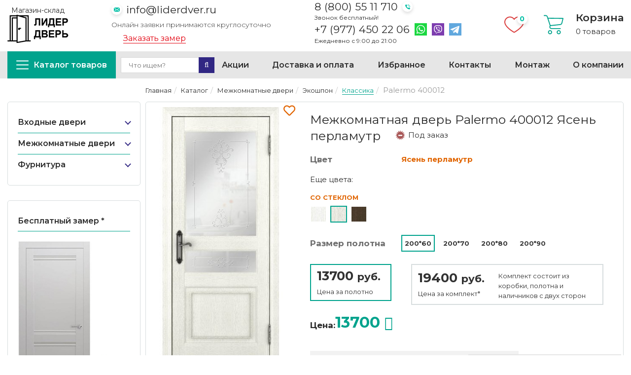

--- FILE ---
content_type: text/html; charset=UTF-8
request_url: https://liderdver.ru/katalog/mezhkomnatnye_dveri/eko_shpon/siciliya/palermo40012-yasen
body_size: 29380
content:
<!DOCTYPE html>
<html dir="ltr" lang="ru">

	<head>
		


<title>Межкомнатная дверь Palermo 400012 цвет Ясень перламутр Остекленная купить в Москве | Лидер дверь</title>
<meta name="description" content="Межкомнатная дверь Palermo 400012 цвет Ясень перламутр Остекленная. В наличии от 13700 рублей. ☎ Звоните: 8 (800) 55 11 710 или заказывайте на сайте!">







<!-- Каталог -->










 

<meta name="viewport" content="width=device-width, initial-scale=1, maximum-scale=1, , initial-scale=1.0">
<meta name="facebook-domain-verification" content="jewmvnb8q7r2yewgl24k03wvr14hwr" />
<link href="image/favicon.png" rel="icon" />
<script>
if (navigator.userAgent.match(/Android/i)) {
	var viewport = document.querySelector("meta[name=viewport]");
}
if (navigator.userAgent.match(/Android/i)) {
	window.scrollTo(0, 1);
}
</script>
<base href="https://liderdver.ru">
<link rel="stylesheet" type="text/css" href="catalog/view/theme/theme377/stylesheet/v1.css" />
<style type="text/css">
.errors {color: red; padding-bottom:10px;}
input.required  {border: 1px red solid !important;}
input.invalid {border: 1px red solid !important;}
textarea.required  {border: 1px red solid !important;}
.requiredlist span {padding-right: 5px;}
.contact-form p {color:white;}
</style>
<script src="catalog/view/theme/theme377/js/jquery/jquery-1.10.2.min.js"></script>
<script src="catalog/view/theme/theme377/js/jquery/jquery-migrate-1.2.1.min.js"></script>


<style>
	.fa-viber:before{
		content: "\f409";
		font-family: "Font Awesome 5 Brands";
	}
	header #logo {
    float: none;
    margin: 1px 0px 0px 0px;
}
	header #logo a img {
    /* vertical-align: top; */
    max-width: 100%;
    width: auto;
    padding: 0px 0 5px;
    height: 75px;
    text-align: center;
    margin: 0 auto;
    display: block;
    position: relative;
}
	header #logo .text-whithe p{margin: 0;
    color: #fff;
    text-align: center;}
</style>

 
<!-- Google Tag Manager -->
 <script>(function(w,d,s,l,i){w[l]=w[l]||[];w[l].push({'gtm.start': new Date().getTime(),event:'gtm.js'});var f=d.getElementsByTagName(s)[0], j=d.createElement(s),dl=l!='dataLayer'?'&l='+l:'';j.async=true;j.src= 'https://www.googletagmanager.com/gtm.js?id='+i+dl;f.parentNode.insertBefore(j,f); })(window,document,'script','dataLayer','GTM-5KJLDZ3');</script> 
<!-- End Google Tag Manager -->
 <link rel="stylesheet" href="/css/welcome-pt.css"> 


<!-- Global site tag (gtag.js) - Google Analytics -->
<script async src="https://www.googletagmanager.com/gtag/js?id=G-Y3TDSHX68S"></script>
<script>
  window.dataLayer = window.dataLayer || [];
  function gtag(){dataLayer.push(arguments);}
  gtag('js', new Date());

  gtag('config', 'G-Y3TDSHX68S');
</script>

<meta name="yandex-verification" content="bb30f5f4bb968f88" />
<!-- Global site tag (gtag.js) - Google Analytics -->
<script async src="https://www.googletagmanager.com/gtag/js?id=UA-217419233-1"></script>
<script>
  window.dataLayer = window.dataLayer || [];
  function gtag(){dataLayer.push(arguments);}
  gtag('js', new Date());

  gtag('config', 'UA-217419233-1');
</script>

		<style>
			label.cl {
				width: 30px;
				height: 30px;
				display: block;
				position: relative;
				float: left;
				margin-right: 3px;
			}
			.swiper-button-next, .swiper-button-prev {color:#00a38d !important}
			.swiper-button-next, .swiper-rtl .swiper-button-prev {
				right: 0px !important;
				left: auto;
			}
			.swiper-button-prev, .swiper-rtl .swiper-button-next {
				left: 0 !important;
				right: auto;
			}
			#full_gallery {

				max-width: 320px;
				position: relative;
			}
			input[type="radio"] + span {
				width: 30px;
				height: 30px;

				position: absolute;
				top: 0;
				left: 0;
				cursor: pointer;
				border:3px solid #fff;
				padding:1px;
			}
			input[type="radio"]:checked + span { border: 3px solid #e16400;}


			@media (max-width: 767px){

			}
			.tabs1 .bestsellers .box-product .name {
				margin-bottom: 3px;
				margin-top: 20px;
				text-align: center;
			}
			.tabs1 .bestsellers.box .box-product .cart{float:none;}
			.tabs1 .bestsellers.box .box-product .cart button{
				display: block;
				margin: 0 auto;
			}
			.tabs1 .bestsellers.box .box-product .cart button+a{
				display: block;
				margin: 10px auto 0;
				color: initial;
				border: none;
				background: none;
				padding: 0;
				text-decoration: underline;
				font-size: 14px;
			}
			.tabs1 .bestsellers.box .box-product .cart button+a:hover{text-decoration:none;}

			#exampleModal .product-info{
				padding-bottom: 7px;border: none; border-radius: 5px;
			}
			.quick-view img {
				margin-right: 10px;
				float: left;
			}
			.colors3 img {margin-right:7px;}
		</style>
		<style>#par1{}
			#par1 input + label + span, #par0 input + label + span{display:none;}
			

		</style>
		 
<!-- Facebook Pixel Code -->
 

	
    <link type="text/css" rel="stylesheet" href="https://liderdver.ru/assets/snippets/shopkeeper/style/default/style.css" />
</head>
	
	<body class="product-product">
		<a id="hidden" href=""></a>
		<div class="swipe-left"></div>
		<div id="body">
			<!-- Facebook Pixel Code -->
<noscript><img height="1" width="1" alt="" style="display:none"
src="https://www.facebook.com/tr?id=467416251094922&ev=PageView&noscript=1"
/></noscript>
<!-- End Facebook Pixel Code -->
<!-- Google Tag Manager (noscript) -->
<noscript><iframe src="https://www.googletagmanager.com/ns.html?id=GTM-5KJLDZ3"
height="0" width="0" style="display:none;visibility:hidden"></iframe></noscript>
<!-- End Google Tag Manager (noscript) -->
<!-- Yandex.Metrika counter -->
<noscript><div><img src="https://mc.yandex.ru/watch/71396395" style="position:absolute; left:-9999px;" alt="" /></div></noscript>
<!-- /Yandex.Metrika counter -->
<div class="swipe">
	<div class="swipe-menu">
		<ul class="links">
			
			<li><a href="delivery">Доставка и оплата</a></li><li><a href="contacts/garantii-kachestva">Гарантия качества</a></li><li><a href="otzyvy">Отзывы</a></li><li><a href="about">О компании</a></li><li><a href="contacts">Контакты</a></li>
		</ul>
	</div>
</div>
			<div id="page">
				<div id="shadow">
					<div class="shadow"></div>
					<header id="header">
	<script type='application/ld+json'> 
{
  "@context": "http://www.schema.org",
  "@type": "Organization",
  "name": "Лидер дверь",
  "url": "https://liderdver.ru/",
  "logo": "https://liderdver.ru/assets/images/logo-header.png",
  "address": {
    "@type": "PostalAddress",
    "streetAddress": "Ленинградский пр-т 80, 17",
    "addressLocality": "Москва",
    "addressCountry": "Россия"
  },
  
  "contactPoint": {
    "@type": "ContactPoint",
    "telephone": "+79774502206",
    "contactType": "Телефон"
  }
}
 </script>
	<section class="header__top">
		<div class="header__logo">
			<p>Магазин-склад</p>
			<a href="https://liderdver.ru/"><img src="assets/images/logo-header.png" title="Лидер Дверь" alt="Лидер Дверь" /></a>
		</div>
		<div class="header__email">
			<a class="email__link" href="mailto:info@liderdver.ru">info@liderdver.ru</a>
			<p class="email__text">Онлайн заявки принимаются круглосуточно</p>
			<a class="header__callback aside-block__open-modal" href="#" data-title="Заказать замер">Заказать замер</a>
		</div>
		<div class="header__tel">
			<a class="tel__link" href="tel:+78005511710">8 (800) 55 11 710</a>
			<p class="tel__text">Звонок бесплатный!</p>
			<p class="tel__container">
				<a class="tel__link" href="tel:+79774502206">+7 (977) 450 22 06</a>
				<a class="header__wa" href="https://wa.me/79774502206"><img src="/catalog/view/theme/theme377/image/icons/whatsapp.svg" width="25" height="25" alt="Иконка Whatsapp"><span class="visually-hidden">Написать на Whatsapp</span></a>
				<a class="header__vb" href="viber://chat?number=79774502206"><img src="/catalog/view/theme/theme377/image/icons/viber.svg" width="25" height="25" alt="Иконка Viber"><span class="visually-hidden">Написать на Viber</span></a>
				<a class="header__tg" href="https://t.me/lider_dver"><img src="/catalog/view/theme/theme377/image/icons/telegram.svg" width="25" height="25" alt="Иконка Telegram"><span class="visually-hidden">Написать на Telegram</span></a>
			</p>
			<p class="tel__text">Ежедневно с 9:00 до 21:00</p>
		</div>
		<div class="header__cart">
			<a class="header__fav" href="ishhbrannoe"><span id="favorits_cnt" class="fav__count"></span><img src="/catalog/view/theme/theme377/image/icons/fav.svg" width="40" height="40" alt="Иконка Избранного"><span class="visually-hidden">Избранное</span></a>
			<div class="cart__wrap">
				<img src="/catalog/view/theme/theme377/image/icons/shopping-cart.svg" width="40" height="40" alt="Иконка Корзины">
				<div class="cart__inner">
					<p class="cart__title">Корзина</p>
					<div id="cart">
	<div class="heading">
		<span class="link_a">
			<span id="cart-total2">0</span>
			<span id="cart-total">0 товаров</span>
			<!--<span class="clear"></span>-->
		</span>
	</div>
	<div class="content">
		<div class="content-scroll">
			<div class="empty">Ваша корзина пуста!</div>
		</div>
	</div>
	
</div>

				</div>
			</div>
		</div>
	</section>
	<section class="header__first-menu--wrapper">
		<div class="header__first-menu">
			<a class="header__catalog" href="/katalog"><img src="/catalog/view/theme/theme377/image/icons/bars.svg" width="25" height="25" alt="Иконка меню"><span>Каталог товаров</span></a>
			
			<div id="search">
				<div class="inner">
					<form method="get" action="search">
					<input type="search" autocomplete="off" name="search" placeholder="Что ищем?" value="" />
					<button type="submit" class="button-search"  style="border:none"><i class="fa fa-search"></i></button>
					</form>
				</div>
			</div>
			<ul class="links header__menu-list">
				<li><a href="akcii">Акции</a></li><li><a href="delivery">Доставка и оплата</a></li><li><a href="ishhbrannoe">Избранное</a></li><li><a href="contacts">Контакты</a></li><li><a href="montazh">Монтаж</a></li><li><a href="about">О компании</a></li><li><a href="otzyvy">Отзывы</a></li>
			</ul>
		</div>
	</section>
	<div class="container">
		<div class="row">
			<div class="col-sm-12">
				<div class="">
					<div class="toprow-1">
						<div class="top-search2">
							<a id="menu-icon2"><img src="image/katalog1.png" title="Каталог" alt="Каталог" /><span>Каталог</span></a>	
						</div>
						<div class="top-search2">
							<a class="swipe-control" href="#"><img src="image/klientam1.png" title="Клиентам" alt="Клиентам" /><span>Инфо</span></a>
						</div>
						<div class="top-search2">
							<a href="montazh"><img src="image/montazh1.png" title="Монтаж" alt="Монтаж" /><span>Монтаж</span></a>
						</div>
						<div class="top-search">
							<img src="image/poisk1.png" title="Поиск" alt="Поиск" /><span>Поиск</span>
						</div>
					</div>
					<div id="search2">
						<div class="inner">
							<form method="get" action="search">
							<input type="search" autocomplete="off" name="search" placeholder="Что ищем?" value="" />
							<button type="submit" class="button-search" style="border:none"><i class="fa fa-search"></i></button>
							</form>	
						</div>
					</div>
					<div class="col-sm-12">
					
					</div>
					<div class="clear"></div>
					<div id="menu-gadget">
						<ul id="nav" class="sf-menu-phone">
							<li class="cat_1"><div class="link-wrap"><a href="katalog/vhodnye_dveri">Входные двери</a><span class="menu-arrow"></span></div><div class="sf-mega">
							<ul class="sf-mega-section"> <li><a class="screenshot1" href="katalog/vhodnye_dveri/bravo-z">Bravo Z</a></li><li><a class="screenshot1" href="katalog/vhodnye_dveri/bravo-n">Bravo N</a></li><li><a class="screenshot1" href="katalog/vhodnye_dveri/bravo-l">Bravo </a></li><li><a class="screenshot1" href="katalog/vhodnye_dveri/bravo-thermo">Thermo</a></li><li><a class="screenshot1" href="katalog/vhodnye_dveri/metallicheskie-dveri-sd-prof">Премиум</a></li><li><a class="screenshot1" href="katalog/vhodnye_dveri/standart-1">Стандарт</a></li><li><a class="screenshot1" href="katalog/vhodnye_dveri/ulichnye">Уличные</a></li><li><a class="screenshot1" href="katalog/vhodnye_dveri/russian_style_knr">Эконом</a></li></ul></div></li><li class="cat_2"><div class="link-wrap"><a href="katalog/mezhkomnatnye_dveri">Межкомнатные двери </a><span class="menu-arrow"></span></div><div class="sf-mega">
							<ul class="sf-mega-section"> <li class="cat_1"><div class="link-wrap"><a href="katalog/mezhkomnatnye_dveri/emal">Эмаль</a><span class="menu-arrow"></span></div><div class="sf-mega">
							<ul class="sf-mega-section"> <li><a class="screenshot1" href="katalog/mezhkomnatnye_dveri/emal/klassika">Классика</a></li><li><a class="screenshot1" href="katalog/mezhkomnatnye_dveri/emal/skinny-2">Skinny</a></li><li><a class="screenshot1" href="katalog/mezhkomnatnye_dveri/emal/graffiti-i-3d">Граффити и 3D</a></li><li><a class="screenshot1" href="katalog/mezhkomnatnye_dveri/emal/skinny">Классика Bravo</a></li><li><a class="screenshot1" href="katalog/mezhkomnatnye_dveri/emal/s-patinoj">С патиной</a></li></ul></div></li><li class="cat_2"><div class="link-wrap"><a href="katalog/mezhkomnatnye_dveri/eko_shpon">Экошпон</a><span class="menu-arrow"></span></div><div class="sf-mega">
							<ul class="sf-mega-section"> <li><a class="screenshot1" href="katalog/mezhkomnatnye_dveri/eko_shpon/neoclassic">Neoclassic</a></li><li><a class="screenshot1" href="katalog/mezhkomnatnye_dveri/eko_shpon/classic">Classic</a></li><li><a class="screenshot1" href="katalog/mezhkomnatnye_dveri/eko_shpon/trend">Trend</a></li><li><a class="screenshot1" href="katalog/mezhkomnatnye_dveri/eko_shpon/porta">Porta</a></li><li><a class="screenshot1" href="katalog/mezhkomnatnye_dveri/eko_shpon/porta-z">Porta Z</a></li><li><a class="screenshot1" href="katalog/mezhkomnatnye_dveri/eko_shpon/standart">Стандарт (возможен нестандарт, готовность 5-15 рабочих дней)</a></li><li><a class="screenshot1" href="katalog/mezhkomnatnye_dveri/eko_shpon/siciliya">Классика</a></li><li><a class="screenshot1" href="katalog/mezhkomnatnye_dveri/eko_shpon/decanto">Decanto</a></li><li><a class="screenshot1" href="katalog/mezhkomnatnye_dveri/eko_shpon/perfecto-1">Perfecto</a></li><li><a class="screenshot1" href="katalog/mezhkomnatnye_dveri/eko_shpon/loft">Loft</a></li><li><a class="screenshot1" href="katalog/mezhkomnatnye_dveri/eko_shpon/neo">NEO</a></li><li><a class="screenshot1" href="katalog/mezhkomnatnye_dveri/eko_shpon/eco-light">Eco Light</a></li><li><a class="screenshot1" href="katalog/mezhkomnatnye_dveri/eko_shpon/next">Next / Велюкс</a></li><li><a class="screenshot1" href="katalog/mezhkomnatnye_dveri/eko_shpon/soft-touch">Soft Touch</a></li><li><a class="screenshot1" href="katalog/mezhkomnatnye_dveri/eko_shpon/uniline-mramor">UniLine Mramor</a></li><li><a class="screenshot1" href="katalog/mezhkomnatnye_dveri/eko_shpon/turin">Турин (Сняты с производства)</a></li><li><a class="screenshot1" href="katalog/mezhkomnatnye_dveri/eko_shpon/florence-stile-1">Tamburat</a></li><li><a class="screenshot1" href="katalog/mezhkomnatnye_dveri/eko_shpon/prima">Классика BRAVO</a></li><li><a class="screenshot1" href="katalog/mezhkomnatnye_dveri/eko_shpon/twiggy">Twiggy</a></li><li><a class="screenshot1" href="katalog/mezhkomnatnye_dveri/eko_shpon/graffiti">Graffiti</a></li></ul></div></li><li><a class="screenshot1" href="katalog/mezhkomnatnye_dveri/invisible">Invisible (скрытые)</a></li><li class="cat_4"><div class="link-wrap"><a href="katalog/mezhkomnatnye_dveri/3d-graf">3D-Graf</a><span class="menu-arrow"></span></div><div class="sf-mega">
							<ul class="sf-mega-section"> <li><a class="screenshot1" href="katalog/mezhkomnatnye_dveri/3d-graf/regi-doors">Regi Doors</a></li><li><a class="screenshot1" href="katalog/mezhkomnatnye_dveri/3d-graf/eldorf">Verda</a></li></ul></div></li><li class="cat_5"><div class="link-wrap"><a href="katalog/mezhkomnatnye_dveri/emalit">Эмалит</a><span class="menu-arrow"></span></div><div class="sf-mega">
							<ul class="sf-mega-section"> <li><a class="screenshot1" href="katalog/mezhkomnatnye_dveri/emalit/sevilya">Севилья</a></li><li><a class="screenshot1" href="katalog/mezhkomnatnye_dveri/emalit/klassika">Классика</a></li><li><a class="screenshot1" href="katalog/mezhkomnatnye_dveri/emalit/neoclassic">Neoclassic</a></li><li><a class="screenshot1" href="katalog/mezhkomnatnye_dveri/emalit/bravo">Bravo</a></li><li><a class="screenshot1" href="katalog/mezhkomnatnye_dveri/emalit/prima">Prima</a></li></ul></div></li><li class="cat_6"><div class="link-wrap"><a href="katalog/mezhkomnatnye_dveri/vinyl-cpl">ВИНИЛ</a><span class="menu-arrow"></span></div><div class="sf-mega">
							<ul class="sf-mega-section"> <li><a class="screenshot1" href="katalog/mezhkomnatnye_dveri/vinyl-cpl/cpl">CPL</a></li><li><a class="screenshot1" href="katalog/mezhkomnatnye_dveri/vinyl-cpl/premium">Галерея</a></li><li><a class="screenshot1" href="katalog/mezhkomnatnye_dveri/vinyl-cpl/royal">Роял</a></li><li><a class="screenshot1" href="katalog/mezhkomnatnye_dveri/vinyl-cpl/simple">Аляска</a></li></ul></div></li><li><a class="screenshot1" href="katalog/mezhkomnatnye_dveri/glyanec">Глянец</a></li><li class="cat_8"><div class="link-wrap"><a href="katalog/mezhkomnatnye_dveri/massiv">Массив</a><span class="menu-arrow"></span></div><div class="sf-mega">
							<ul class="sf-mega-section"> <li><a class="screenshot1" href="katalog/mezhkomnatnye_dveri/massiv/bez_otdelki">Без отделки</a></li><li><a class="screenshot1" href="katalog/mezhkomnatnye_dveri/massiv/massiv-duba-1">Массив дуба</a></li><li><a class="screenshot1" href="katalog/mezhkomnatnye_dveri/massiv/massiv-olhi">Массив ольхи</a></li><li><a class="screenshot1" href="katalog/mezhkomnatnye_dveri/massiv/klassicheskie">Массив сосны</a></li></ul></div></li><li class="cat_9"><div class="link-wrap"><a href="katalog/mezhkomnatnye_dveri/pvh">ПВХ</a><span class="menu-arrow"></span></div><div class="sf-mega">
							<ul class="sf-mega-section"> <li><a class="screenshot1" href="katalog/mezhkomnatnye_dveri/pvh/bravo">Bravo</a></li><li><a class="screenshot1" href="katalog/mezhkomnatnye_dveri/pvh/regi-doors-1">Regi Doors</a></li><li><a class="screenshot1" href="katalog/mezhkomnatnye_dveri/pvh/graffiti">Graffiti</a></li><li><a class="screenshot1" href="katalog/mezhkomnatnye_dveri/pvh/skinny">Skinny</a></li></ul></div></li><li class="cat_10"><div class="link-wrap"><a href="katalog/mezhkomnatnye_dveri/steklyannye">Стеклянные</a><span class="menu-arrow"></span></div><div class="sf-mega">
							<ul class="sf-mega-section"> <li><a class="screenshot1" href="katalog/mezhkomnatnye_dveri/steklyannye/bravo_glass">Bravo Glass</a></li><li><a class="screenshot1" href="katalog/mezhkomnatnye_dveri/steklyannye/sauna">Sauna</a></li></ul></div></li><li class="cat_11"><div class="link-wrap"><a href="katalog/mezhkomnatnye_dveri/shpon_naturalnyy">Шпон натуральный</a><span class="menu-arrow"></span></div><div class="sf-mega">
							<ul class="sf-mega-section"> <li><a class="screenshot1" href="katalog/mezhkomnatnye_dveri/shpon_naturalnyy/komfort">Комфорт</a></li><li><a class="screenshot1" href="katalog/mezhkomnatnye_dveri/shpon_naturalnyy/fine-line">Fine-line</a></li><li><a class="screenshot1" href="katalog/mezhkomnatnye_dveri/shpon_naturalnyy/wood-flat">Wood Flat</a></li><li><a class="screenshot1" href="katalog/mezhkomnatnye_dveri/shpon_naturalnyy/wood-modern">Wood Modern</a></li><li><a class="screenshot1" href="katalog/mezhkomnatnye_dveri/shpon_naturalnyy/wood-classic">Wood Classic</a></li><li><a class="screenshot1" href="katalog/mezhkomnatnye_dveri/shpon_naturalnyy/elit">Elit</a></li><li><a class="screenshot1" href="katalog/mezhkomnatnye_dveri/shpon_naturalnyy/klassika-1">Классика Regidoors</a></li><li><a class="screenshot1" href="katalog/mezhkomnatnye_dveri/shpon_naturalnyy/premium">Геометрия</a></li></ul></div></li><li><a class="screenshot1" href="katalog/mezhkomnatnye_dveri/shumoizolyacionnye">Шумоизоляционные</a></li></ul></div></li><li class="cat_3"><div class="link-wrap"><a href="katalog/furnitura">Фурнитура</a><span class="menu-arrow"></span></div><div class="sf-mega">
							<ul class="sf-mega-section"> <li class="cat_1"><div class="link-wrap"><a href="katalog/furnitura/dlya_mezhkomnatnyh_dverey">Для межкомнатных дверей</a><span class="menu-arrow"></span></div><div class="sf-mega">
							<ul class="sf-mega-section"> <li><a class="screenshot1" href="katalog/furnitura/dlya_mezhkomnatnyh_dverey/finskaya">«Финская»</a></li><li><a class="screenshot1" href="katalog/furnitura/dlya_mezhkomnatnyh_dverey/zamki">Замки</a></li><li><a class="screenshot1" href="katalog/furnitura/dlya_mezhkomnatnyh_dverey/zavertki-santehnicheskie">Завертки сантехнические</a></li><li><a class="screenshot1" href="katalog/furnitura/dlya_mezhkomnatnyh_dverey/zaschelki-1">Защелки</a></li><li><a class="screenshot1" href="katalog/furnitura/dlya_mezhkomnatnyh_dverey/nakladki-1">Накладки</a></li><li><a class="screenshot1" href="katalog/furnitura/dlya_mezhkomnatnyh_dverey/ruchki_dvernye">Ручки</a></li><li><a class="screenshot1" href="katalog/furnitura/dlya_mezhkomnatnyh_dverey/sistemy-i-komplekty">Системы и комплекты</a></li><li><a class="screenshot1" href="katalog/furnitura/dlya_mezhkomnatnyh_dverey/petli">Петли</a></li><li><a class="screenshot1" href="katalog/furnitura/dlya_mezhkomnatnyh_dverey/zaschelki">Замки/защелки</a></li><li><a class="screenshot1" href="katalog/furnitura/dlya_mezhkomnatnyh_dverey/cilindry">Цилиндры/накладки</a></li><li><a class="screenshot1" href="katalog/furnitura/dlya_mezhkomnatnyh_dverey/fiksatory">Фиксаторы</a></li><li><a class="screenshot1" href="katalog/furnitura/dlya_mezhkomnatnyh_dverey/ogranichiteli">Ограничители</a></li><li><a class="screenshot1" href="katalog/furnitura/dlya_mezhkomnatnyh_dverey/ruchki-zaschelki">Ручки-защелки (КНОБ)</a></li><li><a class="screenshot1" href="katalog/furnitura/dlya_mezhkomnatnyh_dverey/dovodchiki">Доводчики/ригели</a></li></ul></div></li><li><a class="screenshot1" href="katalog/furnitura/dlya_razdvizhnyh_dverey">Для раздвижных дверей</a></li><li class="cat_3"><div class="link-wrap"><a href="katalog/furnitura/dlya_steklyannyh_dverey">Для стеклянных дверей</a><span class="menu-arrow"></span></div><div class="sf-mega">
							<ul class="sf-mega-section"> <li><a class="screenshot1" href="katalog/furnitura/dlya_steklyannyh_dverey/ruchki_dvernye">Ручки дверные</a></li><li><a class="screenshot1" href="katalog/furnitura/dlya_steklyannyh_dverey/zaschelki">Защелки</a></li><li><a class="screenshot1" href="katalog/furnitura/dlya_steklyannyh_dverey/dlya_razdvizhnyh_dverey">Для раздвижных дверей</a></li><li><a class="screenshot1" href="katalog/furnitura/dlya_steklyannyh_dverey/dlya_raspashnyh_dverey">Для распашных дверей</a></li><li><a class="screenshot1" href="katalog/furnitura/dlya_steklyannyh_dverey/petli">Петли</a></li><li><a class="screenshot1" href="katalog/furnitura/dlya_steklyannyh_dverey/cilindry">Цилиндры</a></li><li><a class="screenshot1" href="katalog/furnitura/dlya_steklyannyh_dverey/zamki_i_zaschelki">Замки и защелки</a></li></ul></div></li></ul></div></li>
						</ul>
					</div>
					
					
					<div class="clear"></div>
				</div>
				
			</div>
		</div>
	</div>
</header>
					<section>
						<div id="container">
							<p id="back-top"> <a href="#top"><span></span></a> </p>
							<div class="container">
								<div id="notification"></div>
								<div class="row">
									<div class=" col-sm-12" id="content">
										<div class="row">
											<div class="col-sm-3 side-bar">
												<aside>
	<div id="menu">
		<ul class="sf-menu">
			<li class="cat_1"><div class="link-wrap"><a href="katalog/vhodnye_dveri">Входные двери</a><span class="menu-arrow"></span></div><div class="sf-mega">
			<ul class="sf-mega-section"><li><a class="screenshot1" href="katalog/vhodnye_dveri/bravo-z">Bravo Z</a></li><li><a class="screenshot1" href="katalog/vhodnye_dveri/bravo-n">Bravo N</a></li><li><a class="screenshot1" href="katalog/vhodnye_dveri/bravo-l">Bravo </a></li><li><a class="screenshot1" href="katalog/vhodnye_dveri/bravo-thermo">Thermo</a></li><li><a class="screenshot1" href="katalog/vhodnye_dveri/metallicheskie-dveri-sd-prof">Премиум</a></li><li><a class="screenshot1" href="katalog/vhodnye_dveri/standart-1">Стандарт</a></li><li><a class="screenshot1" href="katalog/vhodnye_dveri/ulichnye">Уличные</a></li><li><a class="screenshot1" href="katalog/vhodnye_dveri/russian_style_knr">Эконом</a></li></ul></div></li><li class="cat_2"><div class="link-wrap"><a href="katalog/mezhkomnatnye_dveri">Межкомнатные двери </a><span class="menu-arrow"></span></div><div class="sf-mega">
			<ul class="sf-mega-section"><li class="cat_1"><div class="link-wrap"><a href="katalog/mezhkomnatnye_dveri/emal">Эмаль</a><span class="menu-arrow"></span></div><div class="sf-mega">
			<ul class="sf-mega-section"><li><a class="screenshot1" href="katalog/mezhkomnatnye_dveri/emal/klassika">Классика</a></li><li><a class="screenshot1" href="katalog/mezhkomnatnye_dveri/emal/skinny-2">Skinny</a></li><li><a class="screenshot1" href="katalog/mezhkomnatnye_dveri/emal/graffiti-i-3d">Граффити и 3D</a></li><li><a class="screenshot1" href="katalog/mezhkomnatnye_dveri/emal/skinny">Классика Bravo</a></li><li><a class="screenshot1" href="katalog/mezhkomnatnye_dveri/emal/s-patinoj">С патиной</a></li></ul></div></li><li class="cat_2"><div class="link-wrap"><a href="katalog/mezhkomnatnye_dveri/eko_shpon">Экошпон</a><span class="menu-arrow"></span></div><div class="sf-mega">
			<ul class="sf-mega-section"><li><a class="screenshot1" href="katalog/mezhkomnatnye_dveri/eko_shpon/neoclassic">Neoclassic</a></li><li><a class="screenshot1" href="katalog/mezhkomnatnye_dveri/eko_shpon/classic">Classic</a></li><li><a class="screenshot1" href="katalog/mezhkomnatnye_dveri/eko_shpon/trend">Trend</a></li><li><a class="screenshot1" href="katalog/mezhkomnatnye_dveri/eko_shpon/porta">Porta</a></li><li><a class="screenshot1" href="katalog/mezhkomnatnye_dveri/eko_shpon/porta-z">Porta Z</a></li><li><a class="screenshot1" href="katalog/mezhkomnatnye_dveri/eko_shpon/standart">Стандарт (возможен нестандарт, готовность 5-15 рабочих дней)</a></li><li><a class="screenshot1" href="katalog/mezhkomnatnye_dveri/eko_shpon/siciliya">Классика</a></li><li><a class="screenshot1" href="katalog/mezhkomnatnye_dveri/eko_shpon/decanto">Decanto</a></li><li><a class="screenshot1" href="katalog/mezhkomnatnye_dveri/eko_shpon/perfecto-1">Perfecto</a></li><li><a class="screenshot1" href="katalog/mezhkomnatnye_dveri/eko_shpon/loft">Loft</a></li><li><a class="screenshot1" href="katalog/mezhkomnatnye_dveri/eko_shpon/neo">NEO</a></li><li><a class="screenshot1" href="katalog/mezhkomnatnye_dveri/eko_shpon/eco-light">Eco Light</a></li><li><a class="screenshot1" href="katalog/mezhkomnatnye_dveri/eko_shpon/next">Next / Велюкс</a></li><li><a class="screenshot1" href="katalog/mezhkomnatnye_dveri/eko_shpon/soft-touch">Soft Touch</a></li><li><a class="screenshot1" href="katalog/mezhkomnatnye_dveri/eko_shpon/uniline-mramor">UniLine Mramor</a></li><li><a class="screenshot1" href="katalog/mezhkomnatnye_dveri/eko_shpon/turin">Турин (Сняты с производства)</a></li><li><a class="screenshot1" href="katalog/mezhkomnatnye_dveri/eko_shpon/florence-stile-1">Tamburat</a></li><li><a class="screenshot1" href="katalog/mezhkomnatnye_dveri/eko_shpon/prima">Классика BRAVO</a></li><li><a class="screenshot1" href="katalog/mezhkomnatnye_dveri/eko_shpon/twiggy">Twiggy</a></li><li><a class="screenshot1" href="katalog/mezhkomnatnye_dveri/eko_shpon/graffiti">Graffiti</a></li></ul></div></li><li><a class="screenshot1" href="katalog/mezhkomnatnye_dveri/invisible">Invisible (скрытые)</a></li><li class="cat_4"><div class="link-wrap"><a href="katalog/mezhkomnatnye_dveri/3d-graf">3D-Graf</a><span class="menu-arrow"></span></div><div class="sf-mega">
			<ul class="sf-mega-section"><li><a class="screenshot1" href="katalog/mezhkomnatnye_dveri/3d-graf/regi-doors">Regi Doors</a></li><li><a class="screenshot1" href="katalog/mezhkomnatnye_dveri/3d-graf/eldorf">Verda</a></li></ul></div></li><li class="cat_5"><div class="link-wrap"><a href="katalog/mezhkomnatnye_dveri/emalit">Эмалит</a><span class="menu-arrow"></span></div><div class="sf-mega">
			<ul class="sf-mega-section"><li><a class="screenshot1" href="katalog/mezhkomnatnye_dveri/emalit/sevilya">Севилья</a></li><li><a class="screenshot1" href="katalog/mezhkomnatnye_dveri/emalit/klassika">Классика</a></li><li><a class="screenshot1" href="katalog/mezhkomnatnye_dveri/emalit/neoclassic">Neoclassic</a></li><li><a class="screenshot1" href="katalog/mezhkomnatnye_dveri/emalit/bravo">Bravo</a></li><li><a class="screenshot1" href="katalog/mezhkomnatnye_dveri/emalit/prima">Prima</a></li></ul></div></li><li class="cat_6"><div class="link-wrap"><a href="katalog/mezhkomnatnye_dveri/vinyl-cpl">ВИНИЛ</a><span class="menu-arrow"></span></div><div class="sf-mega">
			<ul class="sf-mega-section"><li><a class="screenshot1" href="katalog/mezhkomnatnye_dveri/vinyl-cpl/cpl">CPL</a></li><li><a class="screenshot1" href="katalog/mezhkomnatnye_dveri/vinyl-cpl/premium">Галерея</a></li><li><a class="screenshot1" href="katalog/mezhkomnatnye_dveri/vinyl-cpl/royal">Роял</a></li><li><a class="screenshot1" href="katalog/mezhkomnatnye_dveri/vinyl-cpl/simple">Аляска</a></li></ul></div></li><li><a class="screenshot1" href="katalog/mezhkomnatnye_dveri/glyanec">Глянец</a></li><li class="cat_8"><div class="link-wrap"><a href="katalog/mezhkomnatnye_dveri/massiv">Массив</a><span class="menu-arrow"></span></div><div class="sf-mega">
			<ul class="sf-mega-section"><li><a class="screenshot1" href="katalog/mezhkomnatnye_dveri/massiv/bez_otdelki">Без отделки</a></li><li><a class="screenshot1" href="katalog/mezhkomnatnye_dveri/massiv/massiv-duba-1">Массив дуба</a></li><li><a class="screenshot1" href="katalog/mezhkomnatnye_dveri/massiv/massiv-olhi">Массив ольхи</a></li><li><a class="screenshot1" href="katalog/mezhkomnatnye_dveri/massiv/klassicheskie">Массив сосны</a></li></ul></div></li><li class="cat_9"><div class="link-wrap"><a href="katalog/mezhkomnatnye_dveri/pvh">ПВХ</a><span class="menu-arrow"></span></div><div class="sf-mega">
			<ul class="sf-mega-section"><li><a class="screenshot1" href="katalog/mezhkomnatnye_dveri/pvh/bravo">Bravo</a></li><li><a class="screenshot1" href="katalog/mezhkomnatnye_dveri/pvh/regi-doors-1">Regi Doors</a></li><li><a class="screenshot1" href="katalog/mezhkomnatnye_dveri/pvh/graffiti">Graffiti</a></li><li><a class="screenshot1" href="katalog/mezhkomnatnye_dveri/pvh/skinny">Skinny</a></li></ul></div></li><li class="cat_10"><div class="link-wrap"><a href="katalog/mezhkomnatnye_dveri/steklyannye">Стеклянные</a><span class="menu-arrow"></span></div><div class="sf-mega">
			<ul class="sf-mega-section"><li><a class="screenshot1" href="katalog/mezhkomnatnye_dveri/steklyannye/bravo_glass">Bravo Glass</a></li><li><a class="screenshot1" href="katalog/mezhkomnatnye_dveri/steklyannye/sauna">Sauna</a></li></ul></div></li><li class="cat_11"><div class="link-wrap"><a href="katalog/mezhkomnatnye_dveri/shpon_naturalnyy">Шпон натуральный</a><span class="menu-arrow"></span></div><div class="sf-mega">
			<ul class="sf-mega-section"><li><a class="screenshot1" href="katalog/mezhkomnatnye_dveri/shpon_naturalnyy/komfort">Комфорт</a></li><li><a class="screenshot1" href="katalog/mezhkomnatnye_dveri/shpon_naturalnyy/fine-line">Fine-line</a></li><li><a class="screenshot1" href="katalog/mezhkomnatnye_dveri/shpon_naturalnyy/wood-flat">Wood Flat</a></li><li><a class="screenshot1" href="katalog/mezhkomnatnye_dveri/shpon_naturalnyy/wood-modern">Wood Modern</a></li><li><a class="screenshot1" href="katalog/mezhkomnatnye_dveri/shpon_naturalnyy/wood-classic">Wood Classic</a></li><li><a class="screenshot1" href="katalog/mezhkomnatnye_dveri/shpon_naturalnyy/elit">Elit</a></li><li><a class="screenshot1" href="katalog/mezhkomnatnye_dveri/shpon_naturalnyy/klassika-1">Классика Regidoors</a></li><li><a class="screenshot1" href="katalog/mezhkomnatnye_dveri/shpon_naturalnyy/premium">Геометрия</a></li></ul></div></li><li><a class="screenshot1" href="katalog/mezhkomnatnye_dveri/shumoizolyacionnye">Шумоизоляционные</a></li></ul></div></li><li class="cat_3"><div class="link-wrap"><a href="katalog/furnitura">Фурнитура</a><span class="menu-arrow"></span></div><div class="sf-mega">
			<ul class="sf-mega-section"><li class="cat_1"><div class="link-wrap"><a href="katalog/furnitura/dlya_mezhkomnatnyh_dverey">Для межкомнатных дверей</a><span class="menu-arrow"></span></div><div class="sf-mega">
			<ul class="sf-mega-section"><li><a class="screenshot1" href="katalog/furnitura/dlya_mezhkomnatnyh_dverey/finskaya">«Финская»</a></li><li><a class="screenshot1" href="katalog/furnitura/dlya_mezhkomnatnyh_dverey/zamki">Замки</a></li><li><a class="screenshot1" href="katalog/furnitura/dlya_mezhkomnatnyh_dverey/zavertki-santehnicheskie">Завертки сантехнические</a></li><li><a class="screenshot1" href="katalog/furnitura/dlya_mezhkomnatnyh_dverey/zaschelki-1">Защелки</a></li><li><a class="screenshot1" href="katalog/furnitura/dlya_mezhkomnatnyh_dverey/nakladki-1">Накладки</a></li><li><a class="screenshot1" href="katalog/furnitura/dlya_mezhkomnatnyh_dverey/ruchki_dvernye">Ручки</a></li><li><a class="screenshot1" href="katalog/furnitura/dlya_mezhkomnatnyh_dverey/sistemy-i-komplekty">Системы и комплекты</a></li><li><a class="screenshot1" href="katalog/furnitura/dlya_mezhkomnatnyh_dverey/petli">Петли</a></li><li><a class="screenshot1" href="katalog/furnitura/dlya_mezhkomnatnyh_dverey/zaschelki">Замки/защелки</a></li><li><a class="screenshot1" href="katalog/furnitura/dlya_mezhkomnatnyh_dverey/cilindry">Цилиндры/накладки</a></li><li><a class="screenshot1" href="katalog/furnitura/dlya_mezhkomnatnyh_dverey/fiksatory">Фиксаторы</a></li><li><a class="screenshot1" href="katalog/furnitura/dlya_mezhkomnatnyh_dverey/ogranichiteli">Ограничители</a></li><li><a class="screenshot1" href="katalog/furnitura/dlya_mezhkomnatnyh_dverey/ruchki-zaschelki">Ручки-защелки (КНОБ)</a></li><li><a class="screenshot1" href="katalog/furnitura/dlya_mezhkomnatnyh_dverey/dovodchiki">Доводчики/ригели</a></li></ul></div></li><li><a class="screenshot1" href="katalog/furnitura/dlya_razdvizhnyh_dverey">Для раздвижных дверей</a></li><li class="cat_3"><div class="link-wrap"><a href="katalog/furnitura/dlya_steklyannyh_dverey">Для стеклянных дверей</a><span class="menu-arrow"></span></div><div class="sf-mega">
			<ul class="sf-mega-section"><li><a class="screenshot1" href="katalog/furnitura/dlya_steklyannyh_dverey/ruchki_dvernye">Ручки дверные</a></li><li><a class="screenshot1" href="katalog/furnitura/dlya_steklyannyh_dverey/zaschelki">Защелки</a></li><li><a class="screenshot1" href="katalog/furnitura/dlya_steklyannyh_dverey/dlya_razdvizhnyh_dverey">Для раздвижных дверей</a></li><li><a class="screenshot1" href="katalog/furnitura/dlya_steklyannyh_dverey/dlya_raspashnyh_dverey">Для распашных дверей</a></li><li><a class="screenshot1" href="katalog/furnitura/dlya_steklyannyh_dverey/petli">Петли</a></li><li><a class="screenshot1" href="katalog/furnitura/dlya_steklyannyh_dverey/cilindry">Цилиндры</a></li><li><a class="screenshot1" href="katalog/furnitura/dlya_steklyannyh_dverey/zamki_i_zaschelki">Замки и защелки</a></li></ul></div></li></ul></div></li>
		</ul>
	</div>
	<div class="aside-block">
		<h4 class="asibe-block__title">Бесплатный замер *</h4>
		<img style="margin-top:20px" src="/catalog/view/theme/theme377/image/free-measure.jpg" width="230" height="309" alt="Бесплатный замер">
	</div>
	<div class="aside-block aside-block--1">
		<img src="/catalog/view/theme/theme377/image/scheme.jpg" width="270" height="174" alt="Схема замера">
	</div>
	<div class="aside-block">
		<h4 class="asibe-block__title">Часто спрашивают</h4>
		<a href="kak-sdelat-zamer" class="aside-block__link aside-block__link--1">Как сделать замер</a>
		<a href="kak-vibral-dver" class="aside-block__link aside-block__link--2">Как выбрать дверь</a>
	</div>
	<div class="aside-block">
		<p class="asibe-block__title">Обратная связь</p>
		<a href="#" data-title="Письмо директору" class="aside-block__link aside-block__link--3 aside-block__open-modal">Письмо директору</a>
		<a href="#" data-title="Заявка на гарантию" class="aside-block__link aside-block__link--4 aside-block__open-modal">Заявка на гарантию</a>
		<a href="/otzyvy" class="aside-block__link aside-block__link--5">Оставить отзыв</a>
	</div>
	<div class="aside-block">
		<p class="asibe-block__title">Наши работы</p>
		<a href="nashi-raboty" class="work"><img src="assets/cache/images/slajd2%281%29-250x-329.jpg" alt="Наши работы"></a>
		<div class="all-news"><a href="nashi-raboty" class="link-a">Смотреть все работы</a></div>
	</div>
	<div class="aside-block">
		<p class="asibe-block__title">Новости</p>
		<div class="news1">
	<div class="date2">09.06.2022</div>
	<div class="tit"><a href="novosti/dveri-nestandartnogo-razmera-za-3-dnya" rel="nofollow">Двери нестандартного размера за 7 дней!</a></div>
	<div class="img-news"><a href="novosti/dveri-nestandartnogo-razmera-za-3-dnya"><img src=" assets/cache/images/1%282%29-228x200-4c8.png" alt="Двери нестандартного размера за 7 дней!"></a></div>
	<div class="intro">Нужны двери нестандартного размера?</div>	
	<div class="more"><a href="novosti/dveri-nestandartnogo-razmera-za-3-dnya" rel="nofollow">Читать далее</a></div>
</div>	<div class="news1">
	<div class="date2">02.07.2021</div>
	<div class="tit"><a href="novosti/dveri-s-zerkalom-za-3-dnya" rel="nofollow">Двери с зеркалом за 7 дней!</a></div>
	<div class="img-news"><a href="novosti/dveri-s-zerkalom-za-3-dnya"><img src=" assets/cache/images/zerkalo-228x200-cb9.jpg" alt="Двери с зеркалом за 7 дней!"></a></div>
	<div class="intro">Двери с зеркалом за 3 дня.</div>	
	<div class="more"><a href="novosti/dveri-s-zerkalom-za-3-dnya" rel="nofollow">Читать далее</a></div>
</div>	<div class="news1">
	<div class="date2">02.07.2021</div>
	<div class="tit"><a href="novosti/novost-2" rel="nofollow">Двери с асимметричной филенкой.</a></div>
	<div class="img-news"><a href="novosti/novost-2"><img src=" assets/cache/images/whatsapp-image-2022-06-09-at-17.42.12-228x200-ba7.jpeg" alt="Двери с асимметричной филенкой."></a></div>
	<div class="intro">Перфекто  уже на складе!</div>	
	<div class="more"><a href="novosti/novost-2" rel="nofollow">Читать далее</a></div>
</div>	<div class="news1">
	<div class="date2">02.07.2021</div>
	<div class="tit"><a href="novosti/novoe-postuplenie-dverej" rel="nofollow">Красим двери в любой цвет по RAL!!!</a></div>
	<div class="img-news"><a href="novosti/novoe-postuplenie-dverej"><img src=" assets/cache/images/izobrazhenie-whatsapp-2023-06-20-v-18.04.29-228x200-ce8.jpg" alt="Красим двери в любой цвет по RAL!!!"></a></div>
	<div class="intro">Красим двери в любой цвет по RAL!!!</div>	
	<div class="more"><a href="novosti/novoe-postuplenie-dverej" rel="nofollow">Читать далее</a></div>
</div>	
		
		<div class="all-news"><a href="novosti">Все новости</a></div>
		
	</div>
</aside>
											</div>
											<div class="col-sm-9 main-content">
												<div class="breadcrumb1">
	<nav class="breadcrumbs"><ul class="breadcrumb" itemscope itemtype="http://schema.org/BreadcrumbList"><li itemprop="itemListElement" itemscope itemtype="http://schema.org/ListItem"><meta itemprop="position" content="1" /><a href="https://liderdver.ru/" title=""  itemprop="item"><span itemprop="name">Главная</span></a></li><li itemprop="itemListElement" itemscope itemtype="http://schema.org/ListItem"><meta itemprop="position" content="2" /><a href="https://liderdver.ru/katalog" title=""  itemprop="item"><span itemprop="name">Каталог</span></a></li><li itemprop="itemListElement" itemscope itemtype="http://schema.org/ListItem"><meta itemprop="position" content="3" /><a href="https://liderdver.ru/katalog/mezhkomnatnye_dveri" title=""  itemprop="item"><span itemprop="name">Межкомнатные двери </span></a></li><li itemprop="itemListElement" itemscope itemtype="http://schema.org/ListItem"><meta itemprop="position" content="4" /><a href="https://liderdver.ru/katalog/mezhkomnatnye_dveri/eko_shpon" title=""  itemprop="item"><span itemprop="name">Экошпон</span></a></li><li itemprop="itemListElement" itemscope itemtype="http://schema.org/ListItem"><meta itemprop="position" content="5" /><a href="https://liderdver.ru/katalog/mezhkomnatnye_dveri/eko_shpon/siciliya" title=""  itemprop="item"><span itemprop="name">Классика</span></a></li><li class="active" itemprop="itemListElement" itemscope itemtype="http://schema.org/ListItem"><meta itemprop="position" content="6" /><span typeof="WebPage" resource="https://liderdver.ru/katalog/mezhkomnatnye_dveri/eko_shpon/siciliya/palermo40012-yasen"><span itemprop="name">Palermo 400012</span></span></li></ul></nav>
</div>
												<div class="product-info">
													<div class="row">
														<div class="col-sm-4">
															<i class="far fa-heart favorite" aria-hidden="true" data-id="81984" id="fav81984" style="font-size: 24px;  position: absolute; top: 5px; right:15px;  color: #e16400;z-index:9"></i>
															

															<div id="full_gallery">
																

														</div>
														<div id="default_gallery" class="left spacing">
														<div class="image">
															<a href="assets/cache/images/images/new/palermo40012-yasen-1200x-c27.jpg" data-fancybox="gallery"><img id="zoom_01" data-zoom-image="assets/cache/images/images/new/palermo40012-yasen-600x800-3a8.jpg" src="assets/cache/images/images/new/palermo40012-yasen-350x600-b08.jpg" title="Palermo 400012" alt="Palermo 400012" /></a>
														</div>
														
														<div class="image-additional">
															<ul id="image-additional">
																
																
																
																
																
																
																
															</ul>
														</div>
														</div>


														<div class="share text-center">
															<script src="//yastatic.net/es5-shims/0.0.2/es5-shims.min.js"></script>
															<script src="//yastatic.net/share2/share.js"></script>
															<div class="ya-share2" data-services="vkontakte,facebook,odnoklassniki,moimir,gplus,twitter"></div>

														</div>
													</div>
													<div class="col-sm-8">
														<div class="shk-item">
															<form action="katalog/mezhkomnatnye_dveri/eko_shpon/siciliya/palermo40012-yasen" method="post" id="fid81984">
																<input type="hidden" name="shk-id" value="81984" />
																<input type="hidden" name='shk-name' value="Palermo 400012" />
																<div class="prod-title">
																	<h1 class="visually-hidden">Межкомнатная дверь Palermo 400012 Ясень перламутр</h1>
																	<p class="product-name"><span>Межкомнатная дверь Palermo 400012 Ясень перламутр</span>
																		<span class="stock">
																			<span class="prod-out" title="под заказ"></span><span class="stock_span">Под заказ</span>

																		</span>
																	</p>
																</div>
																<div class="description">

																	<div class="product-section product-section__wrap">
																		<span class="product-section__title">Цвет </span>Ясень перламутр<br>



																	</div>
																	<div style="clear:both; margin-bottom: 10px;"></div>
																	<div class="colors3"><div style="clear:both"></div>Еще цвета: 
																		 


																		<h2>Со стеклом</h2> <a href="katalog/mezhkomnatnye_dveri/eko_shpon/siciliya/palermo40012-dubgem" class="first level1 odd"><img src="assets/cache/images/images/new/palermo40012-dubgem-x-e9b.jpg" alt="Дуб жемчужный" title="Дуб жемчужный - Остекленная"></a><a href="katalog/mezhkomnatnye_dveri/eko_shpon/siciliya/palermo40012-yasen" class="level1 current even"><img src="assets/cache/images/images/new/palermo40012-yasen-x-e9b.jpg" alt="Ясень перламутр" title="Ясень перламутр - Остекленная"></a><a href="katalog/mezhkomnatnye_dveri/eko_shpon/siciliya/palermo40012-dubfran" class="last level1 odd"><img src="assets/cache/images/images/new/palermo40012-dubfran-x-e9b.jpg" alt="Дуб французский" title="Дуб французский - Остекленная"></a> 
																		
																	</div>
																	<div class="product-section product-section--colors">
																							
																	</div>
																	<div style="clear:both; margin-bottom: 10px;"></div>
																	<div class="product-section product-section__wrap">
																		<span class="product-section__title">Размер полотна</span>

																		<div class="sizes_new">																																					
																			<div>
	<input checked="checked" id="sizes1" type="radio" name="sizes__81984__add" value="200*60">
	<label for="sizes1">200*60</label>
	
</div><div>
	<input  id="sizes2" type="radio" name="sizes__81984__add" value="200*70">
	<label for="sizes2">200*70</label>
	
</div><div>
	<input  id="sizes3" type="radio" name="sizes__81984__add" value="200*80">
	<label for="sizes3">200*80</label>
	
</div><div>
	<input  id="sizes4" type="radio" name="sizes__81984__add" value="200*90">
	<label for="sizes4">200*90</label>
	
</div>
																		</div>
																	</div>
																	<div style="clear:both; margin-bottom: 10px;"></div>

																	<div class="params">




																	</div>
																	
																	<div class="newprice_section">
																		<div>
	<input id="npr1" class="buy-type" type="radio" checked="checked" name="prices__81984" data-discount-price="13700" value="0__0" data-discount-addit="0" data-price="13700" data-addit="0" />
	<label for="npr1">
		<em class="newprice_col" style="display:block; font-style:normal; margin-bottom:0">
			<span class="newprice_price">13700  <i class="rur">руб.</i></span>
			<span class="newprice_desc">Цена за <i>Полотно</i></span>
		</em>
		
	</label>
</div><div>
	<input id="npr2" class="buy-type" type="radio"  name="prices__81984" data-discount-price="13700" value="1__5700" data-discount-addit="5700" data-price="13700" data-addit="5700" />
	<label for="npr2">
		<em class="newprice_col" style="display:block; font-style:normal; margin-bottom:0">
			<span class="newprice_price">19400  <i class="rur">руб.</i></span>
			<span class="newprice_desc">Цена за <i>Комплект*</i></span>
		</em>
		<em class="newprice_col_desc" style="margin-bottom:0; font-style:normal">Комплект состоит из коробки, полотна и наличников с двух сторон</em>
	</label>
</div>
																		<span class="newprice_mob_desc">*Комплект состоит из коробки, полотна и наличников с двух сторон</span>
																	</div>
																	







																	<div class="price">
																		<span class="text-price">Цена:</span>
																		<span id="prices"><span class="shk-price price-new">13700 <i class="fa fa-rub" aria-hidden="true"></i></span></span>
																		
																		<script>
																			var str = document.querySelector('.price-old span');
																			if (str) {
																				var newStr = str.textContent.replace(/\.00/, '');
																				str.textContent = newStr;
																			}
																		</script>
																	</div>
																	

																	<div class="offer-details offer-details--desk">
																		<div class="offer-details__block">
																			<p class="offer-details__title">Доставка</p>
																			<p class="offer-details__text">-Москва и МО от 1000 руб*</p>
																			<p class="offer-details__text">-Самовывоз со склада <br>(г. Москва)</p>
																			<p class="offer-details__text">-По России (ТК)</p>
																			<a href="/delivery" class="offer-details__link">Подробнее ...</a>
																		</div>
																		<div class="offer-details__block">
																			<p class="offer-details__title">Оплата</p>
																			<p class="offer-details__text">-Наличными</p>
																			<p class="offer-details__text">-Безналичный расчёт</p>
																			<p class="offer-details__text">-Онлайн</p>
																			<a href="/delivery" class="offer-details__link">Подробнее ...</a>
																		</div>
																		<div class="offer-details__block">
																			<p class="offer-details__title">Установка</p>
																			<p class="offer-details__text">-от 1900 руб - Межкомнатные двери</p>
																			<p class="offer-details__text">-от 4000 руб - Входные двери</p>
																			<a href="/montazh" class="offer-details__link">Подробнее ...</a>
																		</div>
																	</div>

																	<div class="offer-details offer-details--mob">
																		<div class="offer-details__block">
																			<p class="offer-details__title">Доставка</p>
																			<img src="assets/images/icons/delivery.jpg" width="60" height="60" alt="Иконка">
																			<a href="/delivery" class="offer-details__link">Подробнее ...</a>
																		</div>
																		<div class="offer-details__block">
																			<p class="offer-details__title">Оплата</p>
																			<img src="assets/images/icons/pay.jpg" width="60" height="60" alt="Иконка">
																			<a href="/delivery" class="offer-details__link">Подробнее ...</a>
																		</div>
																		<div class="offer-details__block">
																			<p class="offer-details__title">Установка</p>
																			<img src="assets/images/icons/setup.jpg" width="60" height="60" alt="Иконка">
																			<a href="/montazh" class="offer-details__link">Подробнее ...</a>
																		</div>
																	</div>

																	<div class="clear"></div>


																</div>
															</form>

														</div>	
													</div>
												</div>

											</div>

												
											<div class="tabs">
												<ul class="fit-links" id="fit-links">
													<li><span style="height:100%" data-toggle="modal" data-target="#fittings-1" data-display="ruchki"></span><a class="k1" data-toggle="modal" data-target="#fittings-1" data-display="ruchki">Ручки</a></li>
													<li><span style="height:100%" data-toggle="modal" data-target="#fittings-3" data-display="zamki"></span><a data-toggle="modal" data-target="#fittings-3" data-display="zamki">Замки</a><a data-toggle="modal" data-target="#fittings-4" data-display="zaschelki">Защёлки</a></li>
													<li><span style="height:100%" data-toggle="modal" data-target="#fittings-5" data-display="fixatori"></span><a data-toggle="modal" data-target="#fittings-5" data-display="fixatori">Фиксаторы</a><a data-toggle="modal" data-target="#fittings-6" data-display="cilindri">Цилиндры</a></li>
													<li><span style="height:100%" data-toggle="modal" data-target="#fittings-7" data-display="petli"></span><a data-toggle="modal" data-target="#fittings-7" data-display="petli">Петли</a><a data-toggle="modal" data-target="#fittings-8" data-display="ogranichiteli">Ограничители</a></li>
													<li><span style="height:100%" data-toggle="modal" data-target="#fittings-9" data-display="cupe"></span><a data-toggle="modal" data-target="#fittings-9" data-display="cupe">Для дверей <br>Купе</a></li>
												</ul>

												<div class="tab-heading">
													<ul class="nav nav-tabs">
														<li class="active"><a data-toggle="tab" href="#tab-description">Описание</a></li>
														<li><a data-toggle="tab" href="#tab-complect">Комплектующие</a></li>
														<li><a id="fit-show" href="/katalog/furnitura">Фурнитура</a></li>
														<li><a href="#" data-reveal-id="orderModal" data-animation="fade">Заказать замер</a></li>
													</ul>
												</div>	
												<div class="tab-content" >
													<div id="tab-description" class="tab-pane fade in active">
														<div class="params">
															

															

															


															
															<div class="par-row"><div class="par1">Коллекция</div>	<div class="par2">Palermo	</div></div>					
															<div class="par-row"><div class="par1">Узор</div>	<div class="par2">Palermo 400010	</div></div>					
															<div class="par-row"><div class="par1">Покрытие двери</div>	<div class="par2">Плёнка ПВХ, немецкого производства	</div></div>					
															<div class="par-row"><div class="par1">Наполнение двери</div>	<div class="par2">Массив сосны+МДФ, стекло	</div></div>					
															<div class="par-row"><div class="par1">Модификация</div>	<div class="par2">Остекленные; Раздвижные	</div></div>					
															<div class="par-row"></div>					
															<div class="par-row"></div>					
															<div class="par-row"><div class="par1">Материал</div>	<div class="par2">Экошпон	</div></div>					
															<div class="par-row"><div class="par1">Цвет</div>	<div class="par2">Ясень перламутр	</div></div>	
															



														</div>	
													</div>
													<div id="tab-complect" class="tab-pane fade ">
														<div class="parts">

															<table style="width: 100%;">
																<tr>
																	<th style="width:35%; padding:5px; text-align:center;">Название</th>
																	<!--th style="width:40%; padding:5px; text-align:center;">Фото</th-->																	<th style="width:20%; padding:5px; text-align:center;">Цвет</th>									
																	<th style="width:25%; padding:5px; text-align:center;">Цена</th>
																	<th style="width: 10%; padding:5px; text-align:center;">Кол-во</th>
																	<th style="padding:5px; text-align:center;">Купить</th>
																</tr>
																
																
															</table>
														</div>
													</div>	
													<div id="tab-delivery" class="tab-pane fade ">
														<h3>Заказ.</h3>
<p>Заказ Вы можете сделать удобным Вам способом:</p>
<ul>
<li>по телефону, указанному на сайте;</li>
<li>через корзину на сайте(круглосуточно);</li>
<li>воспользовавшись формой вызвать замерщика, к Вам приедет специалист, выполнит замер, даст консультацию и сделает полный просчет. Для Вашего удобство у замерщика есть каталоги и образцы покрытий!</li>
<li>воспользовавшись услугой &laquo;обратный звонок&raquo;</li>
</ul>
<h3>Доставка.</h3>
<p>Наш магазин осуществляет доставку собственным транспортом, доставку мы выполняем в день обращения или на следующий. Клиентам из регионов отправляем удобной им транспортной компанией. Для вашего удобства менеджер предварительно согласовывает время доставки, курьер Вас предупредит,&nbsp; позвонив заранее. Заказ будет доставлен непосредственно в Вашу квартиру или дом.</p>
<h3>Стоимость доставки</h3>
<table style="width: 932px; height: 436px;">
<tbody>
<tr style="height: 22.5px;">
<td style="width: 802px; height: 22.5px;">
<p>По Москве в пределах МКАД&nbsp; &nbsp; &nbsp; &nbsp; &nbsp; &nbsp; &nbsp; &nbsp; &nbsp; &nbsp;</p>
</td>
<td style="width: 116px; height: 22.5px;">
<p>1500 р&nbsp;</p>
</td>
</tr>
<tr style="height: 46px;">
<td style="width: 802px; height: 46px;">
<p>Доплата за доставку в Подмосковье от МКАД</p>
</td>
<td style="width: 116px; height: 46px;">
<p>от 30 руб./ км</p>
</td>
</tr>
<tr style="height: 46px;">
<td style="width: 802px; height: 46px;">
<p>Подъем за одно изделие на лифте</p>
</td>
<td style="width: 116px; height: 46px;">
<p>300 р.</p>
</td>
</tr>
<tr style="height: 46px;">
<td style="width: 802px; height: 46px;">
<p>Подъем стальной двери на грузовом лифте</p>
</td>
<td style="width: 116px; height: 46px;">
<p>от 500 р.</p>
</td>
</tr>
<tr style="height: 46px;">
<td style="width: 802px; height: 46px;">
<p>Подъем стальной двери без грузового лифта</p>
</td>
<td style="width: 116px; height: 46px;">
<p>от 500 эт.</p>
</td>
</tr>
<tr style="height: 46px;">
<td style="width: 802px; height: 46px;">
<p>Подъем&nbsp; за одну межкомнатную дверь без лифта</p>
</td>
<td style="width: 116px; height: 46px;">
<p>300р./ эт.</p>
</td>
</tr>
<tr style="height: 46px;">
<td style="width: 802px; height: 46px;">
<p>До транспортной компании</p>
</td>
<td style="width: 116px; height: 46px;">
<p>от 1500 р.</p>
</td>
</tr>
</tbody>
</table>
<p>Стоимость доставки рассчитывается индивидуально менеджером. Также Вы можете приехать на склад и забрать товар самостоятельно, предварительно предупредив нас за&nbsp; 2 часа до приезда!</p>
<p><div id="ajaxForm">
	<h2>Рассчитать стоимости доставки по России</h2>
	<form  class="eform" method="post" action="katalog/mezhkomnatnye_dveri/eko_shpon/siciliya/palermo40012-yasen">
		<input type="hidden" name="formid" value="form" />
		<input type="text" name="name" value="" placeholder="Ваше имя">	
		<input type="text" name="phone" value="" placeholder="Ваш телефон" required="required">	
		<input type="text" name="city" value="" placeholder="Ваш город" required="required">
		<button type="submit">Отправить</button>	
		<div class="check">
			<input type="checkbox" name="agree" required="required" value="да">
			Соглашаюсь на обработку персональных данных в соответствии с <a href="privacy" target="_blank">Политикой конфиденциальности</a>, а также с <a href="terms" target="_blank">Условиями продаж</a>
		</div>	
	</form>	
</div>	</p>
<h3>Оплата.</h3>
<p>Наличный расчет. Мы не берем предоплату, исключение - заказные модели. Вы оплачиваете заказ курьеру наличными, после того как проверите&nbsp; количество, комплектность и характеристики согласно накладной по Вашему заказу.</p>
<p>Безналичный расчет для юридических лиц. Все документы для бухгалтерии Вы получаете вместе с заказом!</p>
													</div>
												</div>
											</div>
											<div class="box featured also-like">
												<div class="box-heading main">Вам также понравится</div>
												<div class="box-content">
													<div class="box-product">
														<ul class="product-slider">
															<li class="product-slide__item text-center">
	<i class="far fa-heart favorite" aria-hidden="true" data-id="81855" id="fav81855" style="position: absolute;z-index: 55;right: 5px;top: 0;font-size: 24px;color: #db4040;"></i>
	
	<div class="shk-item"><form action="katalog/mezhkomnatnye_dveri/eko_shpon/siciliya/palermo40012-yasen" method="post">
	<input type="hidden" class="shk-id" name="shk-id" value="81855" />
	<input type="hidden" class="shk-name" name="shk-name" value="Флоренс (Florence) 62003" />
	<input type="hidden" class="shk-count" value="1" name="shk-count">
	<div class="padding">
		
		<div onclick="ym(71396395,'reachGoal','quick_view') return true;"><a href="" data-toggle="modal" data-qw="81855" data-target="#prod_quickview_main" class="quick-view-main"><img src="/catalog/view/theme/theme377/image/icons/magnifying-glass.svg" width="20" height="20" alt="Лупа"
																															  >Быстрый просмотр</a></div>
		<div class="image2">
			<a href="/katalog/mezhkomnatnye_dveri/eko_shpon/siciliya/florence62003-sv-ser-gl" class="text-center"><img id="img_81855" src="assets/cache/images/images/new/florence62003-sv-ser-gl-190x416-eb3.jpg" title="Флоренс (Florence) 62003" alt="Флоренс (Florence) 62003" /></a>
		</div>
		<div class="inner">
			<div class="f-left">
				<div class="name maxheight-feat"><a href="/katalog/mezhkomnatnye_dveri/eko_shpon/siciliya/florence62003-sv-ser-gl"><span class="prod-color2">Межкомнатная дверь</span><span class="prod-name">Флоренс (Florence) 62003</span><span class="prod-color">Светло-серый Серена</span></a></div>
				
					<div class="price-wrap">
						<div class="price price-one">13000 руб.</div>
					</div>
				
				<div class="description"></div>
			</div>
			<div style="clear:both;"></div>
			<div class="cart-button">
				<div class="cart">
					<br/><i> </i>
				</div>
				<span class="clear"></span>
			</div>
			<div class="clear"></div>
		</div>
		<div class="clear"></div>
	</div>
	</form></div>
</li><li class="product-slide__item text-center">
	<i class="far fa-heart favorite" aria-hidden="true" data-id="81849" id="fav81849" style="position: absolute;z-index: 55;right: 5px;top: 0;font-size: 24px;color: #db4040;"></i>
	
	<div class="shk-item"><form action="katalog/mezhkomnatnye_dveri/eko_shpon/siciliya/palermo40012-yasen" method="post">
	<input type="hidden" class="shk-id" name="shk-id" value="81849" />
	<input type="hidden" class="shk-name" name="shk-name" value="Флоренс (Florence) 62002" />
	<input type="hidden" class="shk-count" value="1" name="shk-count">
	<div class="padding">
		
		<div onclick="ym(71396395,'reachGoal','quick_view') return true;"><a href="" data-toggle="modal" data-qw="81849" data-target="#prod_quickview_main" class="quick-view-main"><img src="/catalog/view/theme/theme377/image/icons/magnifying-glass.svg" width="20" height="20" alt="Лупа"
																															  >Быстрый просмотр</a></div>
		<div class="image2">
			<a href="/katalog/mezhkomnatnye_dveri/eko_shpon/siciliya/florence62002-kamen-gl" class="text-center"><img id="img_81849" src="assets/cache/images/images/new/florence62002-kamen-gl-190x416-31f.jpg" title="Флоренс (Florence) 62002" alt="Флоренс (Florence) 62002" /></a>
		</div>
		<div class="inner">
			<div class="f-left">
				<div class="name maxheight-feat"><a href="/katalog/mezhkomnatnye_dveri/eko_shpon/siciliya/florence62002-kamen-gl"><span class="prod-color2">Межкомнатная дверь</span><span class="prod-name">Флоренс (Florence) 62002</span><span class="prod-color">Каменный Серена</span></a></div>
				
				<div class="price">
					<div class="price price-one">11700 руб.</div>
				</div>
				
				<div class="description"></div>
			</div>
			<div style="clear:both;"></div>
			<div class="cart-button">
				<div class="cart">
					
					<a class="see-more" href="/katalog/mezhkomnatnye_dveri/eko_shpon/siciliya/florence62002-kamen-gl">Подробнее...</a>
					<a href="#" data-id="81849" class="one-click" data-reveal-id="orderQpay">Купить в один клик</a>
					
				</div>
				<span class="clear"></span>
			</div>
			<div class="clear"></div>
		</div>
		<div class="clear"></div>
	</div>
	</form></div>
</li><li class="product-slide__item text-center">
	<i class="far fa-heart favorite" aria-hidden="true" data-id="81771" id="fav81771" style="position: absolute;z-index: 55;right: 5px;top: 0;font-size: 24px;color: #db4040;"></i>
	
	<div class="shk-item"><form action="katalog/mezhkomnatnye_dveri/eko_shpon/siciliya/palermo40012-yasen" method="post">
	<input type="hidden" class="shk-id" name="shk-id" value="81771" />
	<input type="hidden" class="shk-name" name="shk-name" value=" Римини (Rimini) 80002" />
	<input type="hidden" class="shk-count" value="1" name="shk-count">
	<div class="padding">
		
		<div onclick="ym(71396395,'reachGoal','quick_view') return true;"><a href="" data-toggle="modal" data-qw="81771" data-target="#prod_quickview_main" class="quick-view-main"><img src="/catalog/view/theme/theme377/image/icons/magnifying-glass.svg" width="20" height="20" alt="Лупа"
																															  >Быстрый просмотр</a></div>
		<div class="image2">
			<a href="/katalog/mezhkomnatnye_dveri/eko_shpon/siciliya/rimini80002-bel-st" class="text-center"><img id="img_81771" src="assets/cache/images/images/new/rimini80002-bel-st-190x416-069.jpg" title=" Римини (Rimini) 80002" alt=" Римини (Rimini) 80002" /></a>
		</div>
		<div class="inner">
			<div class="f-left">
				<div class="name maxheight-feat"><a href="/katalog/mezhkomnatnye_dveri/eko_shpon/siciliya/rimini80002-bel-st"><span class="prod-color2">Межкомнатная дверь</span><span class="prod-name"> Римини (Rimini) 80002</span><span class="prod-color">Белый Серена</span></a></div>
				
					<div class="price-wrap">
						<div class="price price-one">11900 руб.</div>
					</div>
				
				<div class="description"></div>
			</div>
			<div style="clear:both;"></div>
			<div class="cart-button">
				<div class="cart">
					<br/><i> </i>
				</div>
				<span class="clear"></span>
			</div>
			<div class="clear"></div>
		</div>
		<div class="clear"></div>
	</div>
	</form></div>
</li><li class="product-slide__item text-center">
	<i class="far fa-heart favorite" aria-hidden="true" data-id="81841" id="fav81841" style="position: absolute;z-index: 55;right: 5px;top: 0;font-size: 24px;color: #db4040;"></i>
	
	<div class="shk-item"><form action="katalog/mezhkomnatnye_dveri/eko_shpon/siciliya/palermo40012-yasen" method="post">
	<input type="hidden" class="shk-id" name="shk-id" value="81841" />
	<input type="hidden" class="shk-name" name="shk-name" value="Флоренс (Florence) 62001" />
	<input type="hidden" class="shk-count" value="1" name="shk-count">
	<div class="padding">
		
		<div onclick="ym(71396395,'reachGoal','quick_view') return true;"><a href="" data-toggle="modal" data-qw="81841" data-target="#prod_quickview_main" class="quick-view-main"><img src="/catalog/view/theme/theme377/image/icons/magnifying-glass.svg" width="20" height="20" alt="Лупа"
																															  >Быстрый просмотр</a></div>
		<div class="image2">
			<a href="/katalog/mezhkomnatnye_dveri/eko_shpon/siciliya/florence62001-kamen-gl" class="text-center"><img id="img_81841" src="assets/cache/images/images/new/florence62001-kamen-gl-190x416-599.jpg" title="Флоренс (Florence) 62001" alt="Флоренс (Florence) 62001" /></a>
		</div>
		<div class="inner">
			<div class="f-left">
				<div class="name maxheight-feat"><a href="/katalog/mezhkomnatnye_dveri/eko_shpon/siciliya/florence62001-kamen-gl"><span class="prod-color2">Межкомнатная дверь</span><span class="prod-name">Флоренс (Florence) 62001</span><span class="prod-color">Каменный Серена</span></a></div>
				
				<div class="price">
					<div class="price price-one">11700 руб.</div>
				</div>
				
				<div class="description"></div>
			</div>
			<div style="clear:both;"></div>
			<div class="cart-button">
				<div class="cart">
					
					<a class="see-more" href="/katalog/mezhkomnatnye_dveri/eko_shpon/siciliya/florence62001-kamen-gl">Подробнее...</a>
					<a href="#" data-id="81841" class="one-click" data-reveal-id="orderQpay">Купить в один клик</a>
					
				</div>
				<span class="clear"></span>
			</div>
			<div class="clear"></div>
		</div>
		<div class="clear"></div>
	</div>
	</form></div>
</li><li class="product-slide__item text-center">
	<i class="far fa-heart favorite" aria-hidden="true" data-id="101342" id="fav101342" style="position: absolute;z-index: 55;right: 5px;top: 0;font-size: 24px;color: #db4040;"></i>
	
	<div class="shk-item"><form action="katalog/mezhkomnatnye_dveri/eko_shpon/siciliya/palermo40012-yasen" method="post">
	<input type="hidden" class="shk-id" name="shk-id" value="101342" />
	<input type="hidden" class="shk-name" name="shk-name" value="Алтай 802" />
	<input type="hidden" class="shk-count" value="1" name="shk-count">
	<div class="padding">
		
		<div onclick="ym(71396395,'reachGoal','quick_view') return true;"><a href="" data-toggle="modal" data-qw="101342" data-target="#prod_quickview_main" class="quick-view-main"><img src="/catalog/view/theme/theme377/image/icons/magnifying-glass.svg" width="20" height="20" alt="Лупа"
																															  >Быстрый просмотр</a></div>
		<div class="image2">
			<a href="/katalog/mezhkomnatnye_dveri/eko_shpon/siciliya/altay-802-2" class="text-center"><img id="img_101342" src="assets/cache/images/images/new/aaa/altay602-ser-gl-190x416-425.jpg" title="Алтай 802" alt="Алтай 802" /></a>
		</div>
		<div class="inner">
			<div class="f-left">
				<div class="name maxheight-feat"><a href="/katalog/mezhkomnatnye_dveri/eko_shpon/siciliya/altay-802-2"><span class="prod-color2">Межкомнатная дверь</span><span class="prod-name">Алтай 802</span><span class="prod-color">Серый бархат</span></a></div>
				
				<div class="price">
					<div class="price price-one">10100 руб.</div>
				</div>
				
				<div class="description"></div>
			</div>
			<div style="clear:both;"></div>
			<div class="cart-button">
				<div class="cart">
					
					<a class="see-more" href="/katalog/mezhkomnatnye_dveri/eko_shpon/siciliya/altay-802-2">Подробнее...</a>
					<a href="#" data-id="101342" class="one-click" data-reveal-id="orderQpay">Купить в один клик</a>
					
				</div>
				<span class="clear"></span>
			</div>
			<div class="clear"></div>
		</div>
		<div class="clear"></div>
	</div>
	</form></div>
</li><li class="product-slide__item text-center">
	<i class="far fa-heart favorite" aria-hidden="true" data-id="95475" id="fav95475" style="position: absolute;z-index: 55;right: 5px;top: 0;font-size: 24px;color: #db4040;"></i>
	
	<div class="shk-item"><form action="katalog/mezhkomnatnye_dveri/eko_shpon/siciliya/palermo40012-yasen" method="post">
	<input type="hidden" class="shk-id" name="shk-id" value="95475" />
	<input type="hidden" class="shk-name" name="shk-name" value="Palermo 400011" />
	<input type="hidden" class="shk-count" value="1" name="shk-count">
	<div class="padding">
		
		<div onclick="ym(71396395,'reachGoal','quick_view') return true;"><a href="" data-toggle="modal" data-qw="95475" data-target="#prod_quickview_main" class="quick-view-main"><img src="/catalog/view/theme/theme377/image/icons/magnifying-glass.svg" width="20" height="20" alt="Лупа"
																															  >Быстрый просмотр</a></div>
		<div class="image2">
			<a href="/katalog/mezhkomnatnye_dveri/eko_shpon/siciliya/palermo40011-sn-kor" class="text-center"><img id="img_95475" src="assets/cache/images/images/new/palermo40011-sn-kor-190x416-958.jpg" title="Palermo 400011" alt="Palermo 400011" /></a>
		</div>
		<div class="inner">
			<div class="f-left">
				<div class="name maxheight-feat"><a href="/katalog/mezhkomnatnye_dveri/eko_shpon/siciliya/palermo40011-sn-kor"><span class="prod-color2">Межкомнатная дверь</span><span class="prod-name">Palermo 400011</span><span class="prod-color">Снежная королева</span></a></div>
				
					<div class="price-wrap">
						<div class="price price-one">13700 руб.</div>
					</div>
				
				<div class="description"></div>
			</div>
			<div style="clear:both;"></div>
			<div class="cart-button">
				<div class="cart">
					<br/><i> </i>
				</div>
				<span class="clear"></span>
			</div>
			<div class="clear"></div>
		</div>
		<div class="clear"></div>
	</div>
	</form></div>
</li><li class="product-slide__item text-center">
	<i class="far fa-heart favorite" aria-hidden="true" data-id="81776" id="fav81776" style="position: absolute;z-index: 55;right: 5px;top: 0;font-size: 24px;color: #db4040;"></i>
	
	<div class="shk-item"><form action="katalog/mezhkomnatnye_dveri/eko_shpon/siciliya/palermo40012-yasen" method="post">
	<input type="hidden" class="shk-id" name="shk-id" value="81776" />
	<input type="hidden" class="shk-name" name="shk-name" value=" Римини (Rimini) 80003" />
	<input type="hidden" class="shk-count" value="1" name="shk-count">
	<div class="padding">
		
		<div onclick="ym(71396395,'reachGoal','quick_view') return true;"><a href="" data-toggle="modal" data-qw="81776" data-target="#prod_quickview_main" class="quick-view-main"><img src="/catalog/view/theme/theme377/image/icons/magnifying-glass.svg" width="20" height="20" alt="Лупа"
																															  >Быстрый просмотр</a></div>
		<div class="image2">
			<a href="/katalog/mezhkomnatnye_dveri/eko_shpon/siciliya/rimini80003-sv-ser-st" class="text-center"><img id="img_81776" src="assets/cache/images/images/new/rimini80003-sv-ser-st-190x416-c3c.jpg" title=" Римини (Rimini) 80003" alt=" Римини (Rimini) 80003" /></a>
		</div>
		<div class="inner">
			<div class="f-left">
				<div class="name maxheight-feat"><a href="/katalog/mezhkomnatnye_dveri/eko_shpon/siciliya/rimini80003-sv-ser-st"><span class="prod-color2">Межкомнатная дверь</span><span class="prod-name"> Римини (Rimini) 80003</span><span class="prod-color">Светло-серый Серена</span></a></div>
				
					<div class="price-wrap">
						<div class="price price-one">11900 руб.</div>
					</div>
				
				<div class="description"></div>
			</div>
			<div style="clear:both;"></div>
			<div class="cart-button">
				<div class="cart">
					<br/><i> </i>
				</div>
				<span class="clear"></span>
			</div>
			<div class="clear"></div>
		</div>
		<div class="clear"></div>
	</div>
	</form></div>
</li><li class="product-slide__item text-center">
	<i class="far fa-heart favorite" aria-hidden="true" data-id="81853" id="fav81853" style="position: absolute;z-index: 55;right: 5px;top: 0;font-size: 24px;color: #db4040;"></i>
	
	<div class="shk-item"><form action="katalog/mezhkomnatnye_dveri/eko_shpon/siciliya/palermo40012-yasen" method="post">
	<input type="hidden" class="shk-id" name="shk-id" value="81853" />
	<input type="hidden" class="shk-name" name="shk-name" value="Флоренс (Florence) 62002" />
	<input type="hidden" class="shk-count" value="1" name="shk-count">
	<div class="padding">
		
		<div onclick="ym(71396395,'reachGoal','quick_view') return true;"><a href="" data-toggle="modal" data-qw="81853" data-target="#prod_quickview_main" class="quick-view-main"><img src="/catalog/view/theme/theme377/image/icons/magnifying-glass.svg" width="20" height="20" alt="Лупа"
																															  >Быстрый просмотр</a></div>
		<div class="image2">
			<a href="/katalog/mezhkomnatnye_dveri/eko_shpon/siciliya/florence62002-kamen-st" class="text-center"><img id="img_81853" src="assets/cache/images/images/new/florence62002-kamen-st-190x416-31f.jpg" title="Флоренс (Florence) 62002" alt="Флоренс (Florence) 62002" /></a>
		</div>
		<div class="inner">
			<div class="f-left">
				<div class="name maxheight-feat"><a href="/katalog/mezhkomnatnye_dveri/eko_shpon/siciliya/florence62002-kamen-st"><span class="prod-color2">Межкомнатная дверь</span><span class="prod-name">Флоренс (Florence) 62002</span><span class="prod-color">Каменный Серена</span></a></div>
				
				<div class="price">
					<div class="price price-one">11700 руб.</div>
				</div>
				
				<div class="description"></div>
			</div>
			<div style="clear:both;"></div>
			<div class="cart-button">
				<div class="cart">
					
					<a class="see-more" href="/katalog/mezhkomnatnye_dveri/eko_shpon/siciliya/florence62002-kamen-st">Подробнее...</a>
					<a href="#" data-id="81853" class="one-click" data-reveal-id="orderQpay">Купить в один клик</a>
					
				</div>
				<span class="clear"></span>
			</div>
			<div class="clear"></div>
		</div>
		<div class="clear"></div>
	</div>
	</form></div>
</li><li class="product-slide__item text-center">
	<i class="far fa-heart favorite" aria-hidden="true" data-id="81819" id="fav81819" style="position: absolute;z-index: 55;right: 5px;top: 0;font-size: 24px;color: #db4040;"></i>
	
	<div class="shk-item"><form action="katalog/mezhkomnatnye_dveri/eko_shpon/siciliya/palermo40012-yasen" method="post">
	<input type="hidden" class="shk-id" name="shk-id" value="81819" />
	<input type="hidden" class="shk-name" name="shk-name" value="Соренто (Sorrento) 80012" />
	<input type="hidden" class="shk-count" value="1" name="shk-count">
	<div class="padding">
		
		<div onclick="ym(71396395,'reachGoal','quick_view') return true;"><a href="" data-toggle="modal" data-qw="81819" data-target="#prod_quickview_main" class="quick-view-main"><img src="/catalog/view/theme/theme377/image/icons/magnifying-glass.svg" width="20" height="20" alt="Лупа"
																															  >Быстрый просмотр</a></div>
		<div class="image2">
			<a href="/katalog/mezhkomnatnye_dveri/eko_shpon/siciliya/sorrento80012-tortora-soft-st" class="text-center"><img id="img_81819" src="assets/cache/images/images/new/sorrento80012-antracit-soft-st-190x416-0d6.jpg" title="Соренто (Sorrento) 80012" alt="Соренто (Sorrento) 80012" /></a>
		</div>
		<div class="inner">
			<div class="f-left">
				<div class="name maxheight-feat"><a href="/katalog/mezhkomnatnye_dveri/eko_shpon/siciliya/sorrento80012-tortora-soft-st"><span class="prod-color2">Межкомнатная дверь</span><span class="prod-name">Соренто (Sorrento) 80012</span><span class="prod-color">Атрацит Soft touch</span></a></div>
				
					<div class="price-wrap">
						<div class="price price-one">12750 руб.</div>
					</div>
				
				<div class="description"></div>
			</div>
			<div style="clear:both;"></div>
			<div class="cart-button">
				<div class="cart">
					<br/><i> </i>
				</div>
				<span class="clear"></span>
			</div>
			<div class="clear"></div>
		</div>
		<div class="clear"></div>
	</div>
	</form></div>
</li><li class="product-slide__item text-center">
	<i class="far fa-heart favorite" aria-hidden="true" data-id="81982" id="fav81982" style="position: absolute;z-index: 55;right: 5px;top: 0;font-size: 24px;color: #db4040;"></i>
	
	<div class="shk-item"><form action="katalog/mezhkomnatnye_dveri/eko_shpon/siciliya/palermo40012-yasen" method="post">
	<input type="hidden" class="shk-id" name="shk-id" value="81982" />
	<input type="hidden" class="shk-name" name="shk-name" value="Palermo 400011" />
	<input type="hidden" class="shk-count" value="1" name="shk-count">
	<div class="padding">
		
		<div onclick="ym(71396395,'reachGoal','quick_view') return true;"><a href="" data-toggle="modal" data-qw="81982" data-target="#prod_quickview_main" class="quick-view-main"><img src="/catalog/view/theme/theme377/image/icons/magnifying-glass.svg" width="20" height="20" alt="Лупа"
																															  >Быстрый просмотр</a></div>
		<div class="image2">
			<a href="/katalog/mezhkomnatnye_dveri/eko_shpon/siciliya/palermo40011-dubfran" class="text-center"><img id="img_81982" src="assets/cache/images/images/new/palermo40011-dubfran-190x416-958.jpg" title="Palermo 400011" alt="Palermo 400011" /></a>
		</div>
		<div class="inner">
			<div class="f-left">
				<div class="name maxheight-feat"><a href="/katalog/mezhkomnatnye_dveri/eko_shpon/siciliya/palermo40011-dubfran"><span class="prod-color2">Межкомнатная дверь</span><span class="prod-name">Palermo 400011</span><span class="prod-color">Дуб французский</span></a></div>
				
					<div class="price-wrap">
						<div class="price price-one">13700 руб.</div>
					</div>
				
				<div class="description"></div>
			</div>
			<div style="clear:both;"></div>
			<div class="cart-button">
				<div class="cart">
					<br/><i> </i>
				</div>
				<span class="clear"></span>
			</div>
			<div class="clear"></div>
		</div>
		<div class="clear"></div>
	</div>
	</form></div>
</li>
														</ul>
													</div>
													<div class="clear"></div>
												</div>
											</div>
											<div class="box featured recently">
												<div class="box-heading main">Недавно просмотренные</div>
												<div class="box-content">
													<div class="box-product">
														<ul class="product-slider">
															
														</ul>
													</div>
													<div class="clear"></div>
												</div>
											</div>
											<section class="portfolio">
	<p class="advantages__title">Наши работы</p>
	<div class="portfolio-slider">
		<img src="assets/cache/images/slajd12%281%29-569x831-42a.jpeg"  alt="Наша работа 1"><img src="assets/cache/images/slajd9%281%29-569x831-2e7.jpeg"  alt="Наша работа 2"><img src="assets/cache/images/slajd10%281%29-569x831-23c.jpeg"  alt="Наша работа 3">	
	</div>
</section>
											<section class="advantages">
	<div class="advantages__inner">
		<p class="advantages__title">Почему выбирают нас!</p>
		<ul class="advantages__list">
			<li class="advantages__item"><img src="/catalog/view/theme/theme377/image/icons/timer.svg" width="93" height="93" alt="Иконка преимущества"><span>Опыт работы<br> более 10 лет</span></li>
			<li class="advantages__item"><img src="/catalog/view/theme/theme377/image/icons/list.svg" width="93" height="93" alt="Иконка преимущества"><span>Двери от 5<br> производителей</span></li>
			<li class="advantages__item"><img src="/catalog/view/theme/theme377/image/icons/warehouse.svg" width="93" height="93" alt="Иконка преимущества"><span>80% в наличии<br> на складе</span></li>
			<li class="advantages__item"><img src="/catalog/view/theme/theme377/image/icons/truck.svg" width="93" height="93" alt="Иконка преимущества"><span>Быстрая<br> доставка</span></li>
			<li class="advantages__item"><img src="/catalog/view/theme/theme377/image/icons/repair.svg" width="93" height="93" alt="Иконка преимущества"><span>Качественный<br> монтаж</span></li>
			<li class="advantages__item"><img src="/catalog/view/theme/theme377/image/icons/medal.svg" width="93" height="93" alt="Иконка преимущества"><span>Гарантия</span></li>
		</ul>
	</div>
</section>


										</div>

										<!---------- MOBILE------->


										





										<!------- MOBILE-END------>


										<div class="clear"></div>
									</div>
								</div>
							</div>
						</div>
						</div>
					<div class="clear"></div>
					
					</section>

				<script>
					$( document ).ready(function() { 


						$('.cheap1').click(function(e){

							//ручки

							$.ajax({
								url:'https://liderdver.ru/quickview',
								type:'get',
								data:    {id: '3934', data-qw: 'fi', sort: 'desh'}, 
								success:function(data){
									$(".ruchki").html(data);		

								}
							}) 

							return false;
						})
						$('.cheap2').click(function(e){
							//Ручки-защёлки

							$.ajax({
								url:'https://liderdver.ru/quickview',
								type:'get',
								data:    {id: '3954', data-qw: 'fi', sort: 'desh'}, 
								success:function(data){
									$(".ruchki-zaschelki").html(data);		
								}
							}) 

							return false;
						})
						$('.cheap3').click(function(e){
							//Замки

							$.ajax({
								url:'https://liderdver.ru/quickview',
								type:'get',
								data:    {id: '69415', data-qw: 'fi', sort: 'desh'}, 
								success:function(data){
									$(".zamki").html(data);		
								}
							}) 

							return false;
						})

						$('.cheap4').click(function(e){
							//Защёлки

							$.ajax({
								url:'https://liderdver.ru/quickview',
								type:'get',
								data:    {id: '69414', data-qw: 'fi', sort: 'desh'}, 
								success:function(data){
									$(".zaschelki").html(data);		
								}
							}) 

							return false;
						})
						$('.cheap5').click(function(e){
							//Фиксаторы

							$.ajax({
								url:'https://liderdver.ru/quickview',
								type:'get',
								data:    {id: '3936', data-qw: 'fi', sort: 'desh'}, 
								success:function(data){
									$(".fixatori").html(data);		
								}
							}) 


							return false;
						})
						$('.cheap6').click(function(e){
							//Цилиндры

							$.ajax({
								url:'https://liderdver.ru/quickview',
								type:'get',
								data:    {id: '3938', data-qw: 'fi', sort: 'desh'}, 
								success:function(data){

									$(".cilindri").html(data);		
								}
							}) 

							return false;
						})
						$('.cheap7').click(function(e){

							$.ajax({
								url:'https://liderdver.ru/quickview',
								type:'get',
								data:    {id: '3939', data-qw: 'fi', sort: 'desh'}, 
								success:function(data){
									$(".petli").html(data);		
								}
							}) 

							return false;
						})
						$('.cheap8').click(function(e){
							//Петли

							$.ajax({
								url:'https://liderdver.ru/quickview',
								type:'get',
								data:    {id: '3909', data-qw: 'fi', sort: 'desh'}, 
								success:function(data){
									$(".ogranichiteli").html(data);		
								}
							}) 

							return false;
						})
						$('.cheap9').click(function(e){


							//Для дверей Купе

							$.ajax({
								url:'https://liderdver.ru/quickview',
								type:'get',
								data:    {id: '3857', data-qw: 'fi', sort: 'desh'}, 
								success:function(data){
									$(".cupe").html(data);		
								}
							}) 

							return false;
						})


						$('.expensive1').click(function(e){

							//ручки

							$.ajax({
								url:'https://liderdver.ru/quickview',
								type:'get',
								data:    {id: '3934', data-qw: 'fi', sort: 'dor'}, 
								success:function(data){
									$(".ruchki").html(data);		
								}
							}) 

							return false;
						})
						$('.expensive2').click(function(e){
							//Ручки-защёлки

							$.ajax({
								url:'https://liderdver.ru/quickview',
								type:'get',
								data:    {id: '3954', data-qw: 'fi', sort: 'dor'}, 
								success:function(data){
									$(".ruchki-zaschelki").html(data);		
								}
							}) 

							return false;
						})
						$('.expensive3').click(function(e){
							//Замки

							$.ajax({
								url:'https://liderdver.ru/quickview',
								type:'get',
								data:    {id: '69415', data-qw: 'fi', sort: 'dor'}, 
								success:function(data){
									$(".zamki").html(data);		
								}
							}) 

							return false;
						})

						$('.expensive4').click(function(e){
							//Защёлки

							$.ajax({
								url:'https://liderdver.ru/quickview',
								type:'get',
								data:    {id: '69414', data-qw: 'fi', sort: 'dor'}, 
								success:function(data){
									$(".zaschelki").html(data);		
								}
							}) 

							return false;
						})
						$('.expensive5').click(function(e){
							//Фиксаторы

							$.ajax({
								url:'https://liderdver.ru/quickview',
								type:'get',
								data:    {id: '3936', data-qw: 'fi', sort: 'dor'}, 
								success:function(data){
									$(".fixatori").html(data);		
								}
							}) 


							return false;
						})
						$('.expensive6').click(function(e){
							//Цилиндры

							$.ajax({
								url:'https://liderdver.ru/quickview',
								type:'get',
								data:    {id: '3938', data-qw: 'fi', sort: 'dor'}, 
								success:function(data){
									$(".cilindri").html(data);		
								}
							}) 

							return false;
						})
						$('.expensive7').click(function(e){

							$.ajax({
								url:'https://liderdver.ru/quickview',
								type:'get',
								data:    {id: '3939', data-qw: 'fi', sort: 'dor'}, 
								success:function(data){
									$(".petli").html(data);		
								}
							}) 

							return false;
						})
						$('.expensive8').click(function(e){
							//Петли

							$.ajax({
								url:'https://liderdver.ru/quickview',
								type:'get',
								data:    {id: '3909', data-qw: 'fi', sort: 'dor'}, 
								success:function(data){
									$(".ogranichiteli").html(data);		
								}
							}) 

							return false;
						})
						$('.expensive9').click(function(e){


							//Для дверей Купе

							$.ajax({
								url:'https://liderdver.ru/quickview',
								type:'get',
								data:    {id: '3857', data-qw: 'fi', sort: 'dor'}, 
								success:function(data){
									$(".cupe").html(data);		
								}
							}) 

							return false;
						})







					});
				</script>
				<script type="text/javascript" src="assets/templates/custom_mod.js"></script>

				<!-- Modal -->

				<div style="z-index: 99999;" class="modal fade" id="exampleModal" tabindex="-1" role="dialog"  aria-hidden="true">
					<div class="modal-dialog modal-lg">
						<div class="modal-content">
							<div class="modal-body">

								<button type="button" class="close1" data-dismiss="modal" aria-label="Close" style="opacity: 1;
																													font-size: 50px;
																													line-height: 25px;
																													position: absolute;
																													top: 15px;
																													right: 20px;
																													background: transparent;
																													border: none;
																													z-index: 10000000000000000000;"><span 
						style="width: 30px;height: 27px;font-size: 42px;color: #000;" aria-hidden="true">&times;</span></button>

								<div class="result_qw"></div>
							</div>
						</div>
					</div>
				</div>


				<!-- Modal -->
				<div class="modal fade fittings " id="fittings-1" tabindex="-1" role="dialog">
					<div class="modal-dialog modal-lg">
						<div class="modal-content">
							<div class="modal-header">
								<button type="button" class="close" data-dismiss="modal" aria-label="Close"><span aria-hidden="true">&times;</span></button>
								<a href="/katalog/furnitura/dlya_mezhkomnatnyh_dverey/ruchki_dvernye" data-grid="ruchki" class="modal-title grid-show">Ручки</a>

								<div class="modal-sort">

									<a href="" class="cheap1"><span class="ranks"><span class="rank-1"></span><span class="rank-2"></span><span class="rank-3"></span></span>дешевле</a>
									<a href="" class="expensive1"><span class="ranks"><span class="rank-3"></span><span class="rank-2"></span><span class="rank-1"></span></span>дороже</a>
								</div>
							</div>
							<div class="modal-body">

								<div class="product-grid main ruchki ">

									<ul class="row main fittings-slider" id="sl3934">

										<li class="cat-item">	
	<div class="shk-item">
		<form action="katalog/mezhkomnatnye_dveri/eko_shpon/siciliya/palermo40012-yasen" method="post">
			<input type="hidden" class="shk-id" name="shk-id" value="99544" />
			<input type="hidden" class="shk-name" name="shk-name" value='Комплект ручка (2шт.), пальчиковая ручка MHS-2 SC' />
			<input type="hidden" class="shk-count" value="1" name="shk-count">
			<input type="hidden" value="" name="typeCatalog" />
			<div class="padding">
				
				
				<a href="" data-qw="99544" data-toggle="modal" data-target="#exampleModal" class="quick-view quick-view_r"><img src="/catalog/view/theme/theme377/image/icons/magnifying-glass.svg" width="20" height="20" alt="Лупа">Быстрый просмотр</a>
				
				<div class="image"><a href="katalog/furnitura/dlya_mezhkomnatnyh_dverey/ruchki_dvernye/razd-mor-mhs-2-sc"><img id="img_99544" src="assets/cache/images/images/new/razd-mor-MHS-2-SC-190x250-2fc.jpg" title='Комплект ручка (2шт.), пальчиковая ручка MHS-2 SC' alt='Комплект ручка (2шт.), пальчиковая ручка MHS-2 SC' /></a></div>
				<div class="name">
					<i class="far fa-heart favorite" aria-hidden="true" data-id="99544" id="fav99544" style="font-size: 24px;  position: absolute; top: 15px; right:5px;  color: #e16400;"></i> 
					<a href="katalog/furnitura/dlya_mezhkomnatnyh_dverey/ruchki_dvernye/razd-mor-mhs-2-sc" style="display: block;text-align: center;"><span class="prod-name">Комплект ручка (2шт.), пальчиковая ручка MHS-2 SC</span><span class="prod-color">Матовый Хром</span></a>
				</div>
				
					<div class="price price-one">1025 руб.</div>
				
				<div class="cart-button">
					<div class="cart">
						<button type="submit" name="shk-submit" class="shk-but button-prod button-fittings">В корзину</button>
						<br/><i>нет в наличии</i>
					</div>
					<div class="clear"></div>
				</div>
			</div>
		</form>
	</div>
	
</li><li class="cat-item">	
	<div class="shk-item">
		<form action="katalog/mezhkomnatnye_dveri/eko_shpon/siciliya/palermo40012-yasen" method="post">
			<input type="hidden" class="shk-id" name="shk-id" value="99543" />
			<input type="hidden" class="shk-name" name="shk-name" value='Комплект ручка (2шт.), пальчиковая ручка MHS-2 AB' />
			<input type="hidden" class="shk-count" value="1" name="shk-count">
			<input type="hidden" value="" name="typeCatalog" />
			<div class="padding">
				
				
				<a href="" data-qw="99543" data-toggle="modal" data-target="#exampleModal" class="quick-view quick-view_r"><img src="/catalog/view/theme/theme377/image/icons/magnifying-glass.svg" width="20" height="20" alt="Лупа">Быстрый просмотр</a>
				
				<div class="image"><a href="katalog/furnitura/dlya_mezhkomnatnyh_dverey/ruchki_dvernye/razd-mor-mhs-2-ab"><img id="img_99543" src="assets/cache/images/images/new/razd-mor-MHS-2-AB-190x250-4af.jpg" title='Комплект ручка (2шт.), пальчиковая ручка MHS-2 AB' alt='Комплект ручка (2шт.), пальчиковая ручка MHS-2 AB' /></a></div>
				<div class="name">
					<i class="far fa-heart favorite" aria-hidden="true" data-id="99543" id="fav99543" style="font-size: 24px;  position: absolute; top: 15px; right:5px;  color: #e16400;"></i> 
					<a href="katalog/furnitura/dlya_mezhkomnatnyh_dverey/ruchki_dvernye/razd-mor-mhs-2-ab" style="display: block;text-align: center;"><span class="prod-name">Комплект ручка (2шт.), пальчиковая ручка MHS-2 AB</span><span class="prod-color">Бронза</span></a>
				</div>
				
					<div class="price price-one">1025 руб.</div>
				
				<div class="cart-button">
					<div class="cart">
						<button type="submit" name="shk-submit" class="shk-but button-prod button-fittings">В корзину</button>
						<br/><i>нет в наличии</i>
					</div>
					<div class="clear"></div>
				</div>
			</div>
		</form>
	</div>
	
</li><li class="cat-item">	
	<div class="shk-item">
		<form action="katalog/mezhkomnatnye_dveri/eko_shpon/siciliya/palermo40012-yasen" method="post">
			<input type="hidden" class="shk-id" name="shk-id" value="93670" />
			<input type="hidden" class="shk-name" name="shk-name" value='Ручка Archie на длинной планке ARABESCO BL. SILVER (CL) под евроцилиндр' />
			<input type="hidden" class="shk-count" value="1" name="shk-count">
			<input type="hidden" value="" name="typeCatalog" />
			<div class="padding">
				
				
				<a href="" data-qw="93670" data-toggle="modal" data-target="#exampleModal" class="quick-view quick-view_r"><img src="/catalog/view/theme/theme377/image/icons/magnifying-glass.svg" width="20" height="20" alt="Лупа">Быстрый просмотр</a>
				
				<div class="image"><a href="katalog/furnitura/dlya_mezhkomnatnyh_dverey/ruchki_dvernye/r-dlin-arch-arabesco-bl-silver-cl"><img id="img_93670" src="assets/cache/images/images/new/r-dlin-arch-ARABESCO-BL-SILVER-CL-190x250-c29.jpg" title='Ручка Archie на длинной планке ARABESCO BL. SILVER (CL) под евроцилиндр' alt='Ручка Archie на длинной планке ARABESCO BL. SILVER (CL) под евроцилиндр' /></a></div>
				<div class="name">
					<i class="far fa-heart favorite" aria-hidden="true" data-id="93670" id="fav93670" style="font-size: 24px;  position: absolute; top: 15px; right:5px;  color: #e16400;"></i> 
					<a href="katalog/furnitura/dlya_mezhkomnatnyh_dverey/ruchki_dvernye/r-dlin-arch-arabesco-bl-silver-cl" style="display: block;text-align: center;"><span class="prod-name">Ручка Archie на длинной планке ARABESCO BL. SILVER (CL) под евроцилиндр</span><span class="prod-color">Черненое серебро</span></a>
				</div>
				
					<div class="price price-one">10337 руб.</div>
				
				<div class="cart-button">
					<div class="cart">
						<button type="submit" name="shk-submit" class="shk-but button-prod button-fittings">В корзину</button>
						<br/><i>нет в наличии</i>
					</div>
					<div class="clear"></div>
				</div>
			</div>
		</form>
	</div>
	
</li><li class="cat-item">	
	<div class="shk-item">
		<form action="katalog/mezhkomnatnye_dveri/eko_shpon/siciliya/palermo40012-yasen" method="post">
			<input type="hidden" class="shk-id" name="shk-id" value="93723" />
			<input type="hidden" class="shk-name" name="shk-name" value='Ручка кноб HK-01 L PC с фиксатором' />
			<input type="hidden" class="shk-count" value="1" name="shk-count">
			<input type="hidden" value="" name="typeCatalog" />
			<div class="padding">
				
				
				<a href="" data-qw="93723" data-toggle="modal" data-target="#exampleModal" class="quick-view quick-view_r"><img src="/catalog/view/theme/theme377/image/icons/magnifying-glass.svg" width="20" height="20" alt="Лупа">Быстрый просмотр</a>
				
				<div class="image"><a href="katalog/furnitura/dlya_mezhkomnatnyh_dverey/ruchki_dvernye/r-mor-knob-hk-01-l-pc"><img id="img_93723" src="assets/cache/images/images/new/r-mor-knob-HK-01-L-PC-190x250-6ef.jpg" title='Ручка кноб HK-01 L PC с фиксатором' alt='Ручка кноб HK-01 L PC с фиксатором' /></a></div>
				<div class="name">
					<i class="far fa-heart favorite" aria-hidden="true" data-id="93723" id="fav93723" style="font-size: 24px;  position: absolute; top: 15px; right:5px;  color: #e16400;"></i> 
					<a href="katalog/furnitura/dlya_mezhkomnatnyh_dverey/ruchki_dvernye/r-mor-knob-hk-01-l-pc" style="display: block;text-align: center;"><span class="prod-name">Ручка кноб HK-01 L PC с фиксатором</span><span class="prod-color">Полированный хром</span></a>
				</div>
				
					<div class="price price-one">1045 руб.</div>
				
				<div class="cart-button">
					<div class="cart">
						<button type="submit" name="shk-submit" class="shk-but button-prod button-fittings">В корзину</button>
						<br/><i>нет в наличии</i>
					</div>
					<div class="clear"></div>
				</div>
			</div>
		</form>
	</div>
	
</li><li class="cat-item">	
	<div class="shk-item">
		<form action="katalog/mezhkomnatnye_dveri/eko_shpon/siciliya/palermo40012-yasen" method="post">
			<input type="hidden" class="shk-id" name="shk-id" value="70892" />
			<input type="hidden" class="shk-name" name="shk-name" value='Bravo A-208' />
			<input type="hidden" class="shk-count" value="1" name="shk-count">
			<input type="hidden" value="" name="typeCatalog" />
			<div class="padding">
				
				
				<a href="" data-qw="70892" data-toggle="modal" data-target="#exampleModal" class="quick-view quick-view_r"><img src="/catalog/view/theme/theme377/image/icons/magnifying-glass.svg" width="20" height="20" alt="Лупа">Быстрый просмотр</a>
				
				<div class="image"><a href="katalog/furnitura/dlya_mezhkomnatnyh_dverey/ruchki_dvernye/bravo_a-208-2"><img id="img_70892" src="assets/cache/images/products/607571ca170924.90280163-190x250-cd7.jpg" title='Bravo A-208' alt='Bravo A-208' /></a></div>
				<div class="name">
					<i class="far fa-heart favorite" aria-hidden="true" data-id="70892" id="fav70892" style="font-size: 24px;  position: absolute; top: 15px; right:5px;  color: #e16400;"></i> 
					<a href="katalog/furnitura/dlya_mezhkomnatnyh_dverey/ruchki_dvernye/bravo_a-208-2" style="display: block;text-align: center;"><span class="prod-name">Bravo A-208</span><span class="prod-color">C Хром</span></a>
				</div>
				
					<div class="price price-one">1050 руб.</div>
				
				<div class="cart-button">
					<div class="cart">
						<button type="submit" name="shk-submit" class="shk-but button-prod button-fittings">В корзину</button>
						
						<a class="see-more" href="/katalog/furnitura/dlya_mezhkomnatnyh_dverey/ruchki_dvernye/bravo_a-208-2">Подробнее</a>
						<!--<a href="#" data-id="70892" class="one-click" data-reveal-id="orderQpay">Купить в 1 клик</a>-->
						
					</div>
					<div class="clear"></div>
				</div>
			</div>
		</form>
	</div>
	
</li><li class="cat-item">	
	<div class="shk-item">
		<form action="katalog/mezhkomnatnye_dveri/eko_shpon/siciliya/palermo40012-yasen" method="post">
			<input type="hidden" class="shk-id" name="shk-id" value="70837" />
			<input type="hidden" class="shk-name" name="shk-name" value='Bravo A-200' />
			<input type="hidden" class="shk-count" value="1" name="shk-count">
			<input type="hidden" value="" name="typeCatalog" />
			<div class="padding">
				
				
				<a href="" data-qw="70837" data-toggle="modal" data-target="#exampleModal" class="quick-view quick-view_r"><img src="/catalog/view/theme/theme377/image/icons/magnifying-glass.svg" width="20" height="20" alt="Лупа">Быстрый просмотр</a>
				
				<div class="image"><a href="katalog/furnitura/dlya_mezhkomnatnyh_dverey/ruchki_dvernye/bravo_a-200"><img id="img_70837" src="assets/cache/images/products/60703a85127d20.39107041-190x250-564.jpg" title='Bravo A-200' alt='Bravo A-200' /></a></div>
				<div class="name">
					<i class="far fa-heart favorite" aria-hidden="true" data-id="70837" id="fav70837" style="font-size: 24px;  position: absolute; top: 15px; right:5px;  color: #e16400;"></i> 
					<a href="katalog/furnitura/dlya_mezhkomnatnyh_dverey/ruchki_dvernye/bravo_a-200" style="display: block;text-align: center;"><span class="prod-name">Bravo A-200</span><span class="prod-color">SB МатЧерный</span></a>
				</div>
				
					<div class="price price-one">1050 руб.</div>
				
				<div class="cart-button">
					<div class="cart">
						<button type="submit" name="shk-submit" class="shk-but button-prod button-fittings">В корзину</button>
						
						<a class="see-more" href="/katalog/furnitura/dlya_mezhkomnatnyh_dverey/ruchki_dvernye/bravo_a-200">Подробнее</a>
						<!--<a href="#" data-id="70837" class="one-click" data-reveal-id="orderQpay">Купить в 1 клик</a>-->
						
					</div>
					<div class="clear"></div>
				</div>
			</div>
		</form>
	</div>
	
</li><li class="cat-item">	
	<div class="shk-item">
		<form action="katalog/mezhkomnatnye_dveri/eko_shpon/siciliya/palermo40012-yasen" method="post">
			<input type="hidden" class="shk-id" name="shk-id" value="91032" />
			<input type="hidden" class="shk-name" name="shk-name" value='Bravo A-209' />
			<input type="hidden" class="shk-count" value="1" name="shk-count">
			<input type="hidden" value="" name="typeCatalog" />
			<div class="padding">
				
				
				<a href="" data-qw="91032" data-toggle="modal" data-target="#exampleModal" class="quick-view quick-view_r"><img src="/catalog/view/theme/theme377/image/icons/magnifying-glass.svg" width="20" height="20" alt="Лупа">Быстрый просмотр</a>
				
				<div class="image"><a href="katalog/furnitura/dlya_mezhkomnatnyh_dverey/ruchki_dvernye/bravo-a-209"><img id="img_91032" src="assets/cache/images/products/6075d024e48521.91736478-190x250-af7.jpg" title='Bravo A-209' alt='Bravo A-209' /></a></div>
				<div class="name">
					<i class="far fa-heart favorite" aria-hidden="true" data-id="91032" id="fav91032" style="font-size: 24px;  position: absolute; top: 15px; right:5px;  color: #e16400;"></i> 
					<a href="katalog/furnitura/dlya_mezhkomnatnyh_dverey/ruchki_dvernye/bravo-a-209" style="display: block;text-align: center;"><span class="prod-name">Bravo A-209</span><span class="prod-color">SB МатЧерный</span></a>
				</div>
				
					<div class="price price-one">1050 руб.</div>
				
				<div class="cart-button">
					<div class="cart">
						<button type="submit" name="shk-submit" class="shk-but button-prod button-fittings">В корзину</button>
						
						<a class="see-more" href="/katalog/furnitura/dlya_mezhkomnatnyh_dverey/ruchki_dvernye/bravo-a-209">Подробнее</a>
						<!--<a href="#" data-id="91032" class="one-click" data-reveal-id="orderQpay">Купить в 1 клик</a>-->
						
					</div>
					<div class="clear"></div>
				</div>
			</div>
		</form>
	</div>
	
</li><li class="cat-item">	
	<div class="shk-item">
		<form action="katalog/mezhkomnatnye_dveri/eko_shpon/siciliya/palermo40012-yasen" method="post">
			<input type="hidden" class="shk-id" name="shk-id" value="91031" />
			<input type="hidden" class="shk-name" name="shk-name" value='Bravo A-201' />
			<input type="hidden" class="shk-count" value="1" name="shk-count">
			<input type="hidden" value="" name="typeCatalog" />
			<div class="padding">
				
				
				<a href="" data-qw="91031" data-toggle="modal" data-target="#exampleModal" class="quick-view quick-view_r"><img src="/catalog/view/theme/theme377/image/icons/magnifying-glass.svg" width="20" height="20" alt="Лупа">Быстрый просмотр</a>
				
				<div class="image"><a href="katalog/furnitura/dlya_mezhkomnatnyh_dverey/ruchki_dvernye/bravo-a-201"><img id="img_91031" src="assets/cache/images/products/60703ae3c05d61.27879302-190x250-af7.jpg" title='Bravo A-201' alt='Bravo A-201' /></a></div>
				<div class="name">
					<i class="far fa-heart favorite" aria-hidden="true" data-id="91031" id="fav91031" style="font-size: 24px;  position: absolute; top: 15px; right:5px;  color: #e16400;"></i> 
					<a href="katalog/furnitura/dlya_mezhkomnatnyh_dverey/ruchki_dvernye/bravo-a-201" style="display: block;text-align: center;"><span class="prod-name">Bravo A-201</span><span class="prod-color">SB МатЧерный</span></a>
				</div>
				
					<div class="price price-one">1050 руб.</div>
				
				<div class="cart-button">
					<div class="cart">
						<button type="submit" name="shk-submit" class="shk-but button-prod button-fittings">В корзину</button>
						
						<a class="see-more" href="/katalog/furnitura/dlya_mezhkomnatnyh_dverey/ruchki_dvernye/bravo-a-201">Подробнее</a>
						<!--<a href="#" data-id="91031" class="one-click" data-reveal-id="orderQpay">Купить в 1 клик</a>-->
						
					</div>
					<div class="clear"></div>
				</div>
			</div>
		</form>
	</div>
	
</li><li class="cat-item">	
	<div class="shk-item">
		<form action="katalog/mezhkomnatnye_dveri/eko_shpon/siciliya/palermo40012-yasen" method="post">
			<input type="hidden" class="shk-id" name="shk-id" value="70894" />
			<input type="hidden" class="shk-name" name="shk-name" value='Bravo A-209' />
			<input type="hidden" class="shk-count" value="1" name="shk-count">
			<input type="hidden" value="" name="typeCatalog" />
			<div class="padding">
				
				
				<a href="" data-qw="70894" data-toggle="modal" data-target="#exampleModal" class="quick-view quick-view_r"><img src="/catalog/view/theme/theme377/image/icons/magnifying-glass.svg" width="20" height="20" alt="Лупа">Быстрый просмотр</a>
				
				<div class="image"><a href="katalog/furnitura/dlya_mezhkomnatnyh_dverey/ruchki_dvernye/bravo_a-209-2"><img id="img_70894" src="assets/cache/images/products/6075cfe14aa357.15599564-190x250-cd7.jpg" title='Bravo A-209' alt='Bravo A-209' /></a></div>
				<div class="name">
					<i class="far fa-heart favorite" aria-hidden="true" data-id="70894" id="fav70894" style="font-size: 24px;  position: absolute; top: 15px; right:5px;  color: #e16400;"></i> 
					<a href="katalog/furnitura/dlya_mezhkomnatnyh_dverey/ruchki_dvernye/bravo_a-209-2" style="display: block;text-align: center;"><span class="prod-name">Bravo A-209</span><span class="prod-color">C Хром</span></a>
				</div>
				
					<div class="price price-one">1050 руб.</div>
				
				<div class="cart-button">
					<div class="cart">
						<button type="submit" name="shk-submit" class="shk-but button-prod button-fittings">В корзину</button>
						
						<a class="see-more" href="/katalog/furnitura/dlya_mezhkomnatnyh_dverey/ruchki_dvernye/bravo_a-209-2">Подробнее</a>
						<!--<a href="#" data-id="70894" class="one-click" data-reveal-id="orderQpay">Купить в 1 клик</a>-->
						
					</div>
					<div class="clear"></div>
				</div>
			</div>
		</form>
	</div>
	
</li><li class="cat-item">	
	<div class="shk-item">
		<form action="katalog/mezhkomnatnye_dveri/eko_shpon/siciliya/palermo40012-yasen" method="post">
			<input type="hidden" class="shk-id" name="shk-id" value="70893" />
			<input type="hidden" class="shk-name" name="shk-name" value='Bravo A-209' />
			<input type="hidden" class="shk-count" value="1" name="shk-count">
			<input type="hidden" value="" name="typeCatalog" />
			<div class="padding">
				
				
				<a href="" data-qw="70893" data-toggle="modal" data-target="#exampleModal" class="quick-view quick-view_r"><img src="/catalog/view/theme/theme377/image/icons/magnifying-glass.svg" width="20" height="20" alt="Лупа">Быстрый просмотр</a>
				
				<div class="image"><a href="katalog/furnitura/dlya_mezhkomnatnyh_dverey/ruchki_dvernye/bravo_a-209"><img id="img_70893" src="assets/cache/images/products/6075d000b08733.65398561-190x250-cd7.jpg" title='Bravo A-209' alt='Bravo A-209' /></a></div>
				<div class="name">
					<i class="far fa-heart favorite" aria-hidden="true" data-id="70893" id="fav70893" style="font-size: 24px;  position: absolute; top: 15px; right:5px;  color: #e16400;"></i> 
					<a href="katalog/furnitura/dlya_mezhkomnatnyh_dverey/ruchki_dvernye/bravo_a-209" style="display: block;text-align: center;"><span class="prod-name">Bravo A-209</span><span class="prod-color">SC МатХром</span></a>
				</div>
				
					<div class="price price-one">1050 руб.</div>
				
				<div class="cart-button">
					<div class="cart">
						<button type="submit" name="shk-submit" class="shk-but button-prod button-fittings">В корзину</button>
						
						<a class="see-more" href="/katalog/furnitura/dlya_mezhkomnatnyh_dverey/ruchki_dvernye/bravo_a-209">Подробнее</a>
						<!--<a href="#" data-id="70893" class="one-click" data-reveal-id="orderQpay">Купить в 1 клик</a>-->
						
					</div>
					<div class="clear"></div>
				</div>
			</div>
		</form>
	</div>
	
</li>
									</ul>
								</div>

							</div>
						</div>
					</div>
				</div>

				<div class="modal fade fittings" id="fittings-2" tabindex="-1" role="dialog">
					<div class="modal-dialog modal-lg">
						<div class="modal-content">
							<div class="modal-header">
								<button type="button" class="close" data-dismiss="modal" aria-label="Close"><span aria-hidden="true">&times;</span></button>
								<a href="/katalog/furnitura/dlya_mezhkomnatnyh_dverey/zaschelki" data-grid="ruchki-zaschelki" class="modal-title grid-show">Ручки-защёлки</a>

								<div class="modal-sort">
									<a href="" class="cheap2"><span class="ranks"><span class="rank-1"></span><span class="rank-2"></span><span class="rank-3"></span></span>дешевле</a>
									<a href="" class="expensive2"><span class="ranks"><span class="rank-3"></span><span class="rank-2"></span><span class="rank-1"></span></span>дороже</a>
								</div>
							</div>
							<div class="modal-body">
								<div class="product-grid ruchki-zaschelki">
									<ul class="row fittings-slider " id="sl3954">
										
									</ul>
								</div>


							</div>
						</div>
					</div>
				</div>

				<div class="modal fade fittings" id="fittings-3" tabindex="-1" role="dialog" >
					<div class="modal-dialog modal-lg">
						<div class="modal-content">
							<div class="modal-header">
								<button type="button" class="close" data-dismiss="modal" aria-label="Close"><span aria-hidden="true">&times;</span></button>
								<a href="/katalog/furnitura/dlya_mezhkomnatnyh_dverey/zamki" data-grid="zamki" class="modal-title grid-show">Замки</a>

								<div class="modal-sort">
									<a href="" class="cheap3"><span class="ranks"><span class="rank-1"></span><span class="rank-2"></span><span class="rank-3"></span></span>дешевле</a>
									<a href="" class="expensive3"><span class="ranks"><span class="rank-3"></span><span class="rank-2"></span><span class="rank-1"></span></span>дороже</a>
								</div>
							</div>
							<div class="modal-body">
								<div class="product-grid zamki">
									<ul class="row fittings-slider" id="sl69415">
										
									</ul>
								</div>


								<div class="product-grid nakladki">
									<ul class="row fittings-slider" id="sl3935">
										<li class="cat-item">	
	<div class="shk-item">
		<form action="katalog/mezhkomnatnye_dveri/eko_shpon/siciliya/palermo40012-yasen" method="post">
			<input type="hidden" class="shk-id" name="shk-id" value="67234" />
			<input type="hidden" class="shk-name" name="shk-name" value='Bravo A/Z-2CL' />
			<input type="hidden" class="shk-count" value="1" name="shk-count">
			<input type="hidden" value="" name="typeCatalog" />
			<div class="padding">
				
				
				<a href="" data-qw="67234" data-toggle="modal" data-target="#exampleModal" class="quick-view quick-view_r"><img src="/catalog/view/theme/theme377/image/icons/magnifying-glass.svg" width="20" height="20" alt="Лупа">Быстрый просмотр</a>
				
				<div class="image"><a href="katalog/furnitura/dlya_mezhkomnatnyh_dverey/cilindry/nakladki/seriya_200_kvadratnaya/bravo_az-2cl-4"><img id="img_67234" src="assets/cache/images/products/nakladka-cilindrovaya-na-kvadratnoj-rozetke-bravo-a-z-2cl-g-zoloto-1642271711-190x250-e72.jpg" title='Bravo A/Z-2CL' alt='Bravo A/Z-2CL' /></a></div>
				<div class="name">
					<i class="far fa-heart favorite" aria-hidden="true" data-id="67234" id="fav67234" style="font-size: 24px;  position: absolute; top: 15px; right:5px;  color: #e16400;"></i> 
					<a href="katalog/furnitura/dlya_mezhkomnatnyh_dverey/cilindry/nakladki/seriya_200_kvadratnaya/bravo_az-2cl-4" style="display: block;text-align: center;"><span class="prod-name">Bravo A/Z-2CL</span><span class="prod-color">G Золото</span></a>
				</div>
				
					<div class="price price-one">462 руб.</div>
				
				<div class="cart-button">
					<div class="cart">
						<button type="submit" name="shk-submit" class="shk-but button-prod button-fittings">В корзину</button>
						
						<a class="see-more" href="/katalog/furnitura/dlya_mezhkomnatnyh_dverey/cilindry/nakladki/seriya_200_kvadratnaya/bravo_az-2cl-4">Подробнее</a>
						<!--<a href="#" data-id="67234" class="one-click" data-reveal-id="orderQpay">Купить в 1 клик</a>-->
						
					</div>
					<div class="clear"></div>
				</div>
			</div>
		</form>
	</div>
	
</li><li class="cat-item">	
	<div class="shk-item">
		<form action="katalog/mezhkomnatnye_dveri/eko_shpon/siciliya/palermo40012-yasen" method="post">
			<input type="hidden" class="shk-id" name="shk-id" value="68206" />
			<input type="hidden" class="shk-name" name="shk-name" value='Bravo A/Z-3CL' />
			<input type="hidden" class="shk-count" value="1" name="shk-count">
			<input type="hidden" value="" name="typeCatalog" />
			<div class="padding">
				
				
				<a href="" data-qw="68206" data-toggle="modal" data-target="#exampleModal" class="quick-view quick-view_r"><img src="/catalog/view/theme/theme377/image/icons/magnifying-glass.svg" width="20" height="20" alt="Лупа">Быстрый просмотр</a>
				
				<div class="image"><a href="katalog/furnitura/dlya_mezhkomnatnyh_dverey/cilindry/nakladki/seriya_300_classic/bravo_az-3cl-3"><img id="img_68206" src="assets/cache/images/products/nakladka-cilindrovaya-na-rozetke-classic-bravo-a-z-3cl-w-belemal-1642272028-190x250-bb9.jpg" title='Bravo A/Z-3CL' alt='Bravo A/Z-3CL' /></a></div>
				<div class="name">
					<i class="far fa-heart favorite" aria-hidden="true" data-id="68206" id="fav68206" style="font-size: 24px;  position: absolute; top: 15px; right:5px;  color: #e16400;"></i> 
					<a href="katalog/furnitura/dlya_mezhkomnatnyh_dverey/cilindry/nakladki/seriya_300_classic/bravo_az-3cl-3" style="display: block;text-align: center;"><span class="prod-name">Bravo A/Z-3CL</span><span class="prod-color">W БелЭмаль</span></a>
				</div>
				
					<div class="price price-one">518 руб.</div>
				
				<div class="cart-button">
					<div class="cart">
						<button type="submit" name="shk-submit" class="shk-but button-prod button-fittings">В корзину</button>
						
						<a class="see-more" href="/katalog/furnitura/dlya_mezhkomnatnyh_dverey/cilindry/nakladki/seriya_300_classic/bravo_az-3cl-3">Подробнее</a>
						<!--<a href="#" data-id="68206" class="one-click" data-reveal-id="orderQpay">Купить в 1 клик</a>-->
						
					</div>
					<div class="clear"></div>
				</div>
			</div>
		</form>
	</div>
	
</li><li class="cat-item">	
	<div class="shk-item">
		<form action="katalog/mezhkomnatnye_dveri/eko_shpon/siciliya/palermo40012-yasen" method="post">
			<input type="hidden" class="shk-id" name="shk-id" value="103285" />
			<input type="hidden" class="shk-name" name="shk-name" value='System R012Y' />
			<input type="hidden" class="shk-count" value="1" name="shk-count">
			<input type="hidden" value="" name="typeCatalog" />
			<div class="padding">
				
				
				<a href="" data-qw="103285" data-toggle="modal" data-target="#exampleModal" class="quick-view quick-view_r"><img src="/catalog/view/theme/theme377/image/icons/magnifying-glass.svg" width="20" height="20" alt="Лупа">Быстрый просмотр</a>
				
				<div class="image"><a href="katalog/furnitura/dlya_mezhkomnatnyh_dverey/cilindry/nakladki/system-r012y-5"><img id="img_103285" src="assets/cache/images/products/system-r012y-315-matbelyj-1652682952-190x250-db8.jpg" title='System R012Y' alt='System R012Y' /></a></div>
				<div class="name">
					<i class="far fa-heart favorite" aria-hidden="true" data-id="103285" id="fav103285" style="font-size: 24px;  position: absolute; top: 15px; right:5px;  color: #e16400;"></i> 
					<a href="katalog/furnitura/dlya_mezhkomnatnyh_dverey/cilindry/nakladki/system-r012y-5" style="display: block;text-align: center;"><span class="prod-name">System R012Y</span><span class="prod-color">МатБелый</span></a>
				</div>
				
					<div class="price price-one">1260 руб.</div>
				
				<div class="cart-button">
					<div class="cart">
						<button type="submit" name="shk-submit" class="shk-but button-prod button-fittings">В корзину</button>
						
						<a class="see-more" href="/katalog/furnitura/dlya_mezhkomnatnyh_dverey/cilindry/nakladki/system-r012y-5">Подробнее</a>
						<!--<a href="#" data-id="103285" class="one-click" data-reveal-id="orderQpay">Купить в 1 клик</a>-->
						
					</div>
					<div class="clear"></div>
				</div>
			</div>
		</form>
	</div>
	
</li><li class="cat-item">	
	<div class="shk-item">
		<form action="katalog/mezhkomnatnye_dveri/eko_shpon/siciliya/palermo40012-yasen" method="post">
			<input type="hidden" class="shk-id" name="shk-id" value="67918" />
			<input type="hidden" class="shk-name" name="shk-name" value='Bravo А/Z-6CL' />
			<input type="hidden" class="shk-count" value="1" name="shk-count">
			<input type="hidden" value="" name="typeCatalog" />
			<div class="padding">
				
				
				<a href="" data-qw="67918" data-toggle="modal" data-target="#exampleModal" class="quick-view quick-view_r"><img src="/catalog/view/theme/theme377/image/icons/magnifying-glass.svg" width="20" height="20" alt="Лупа">Быстрый просмотр</a>
				
				<div class="image"><a href="katalog/furnitura/dlya_mezhkomnatnyh_dverey/cilindry/nakladki/seriya_600_kruglaya/bravo_az-6cl"><img id="img_67918" src="assets/cache/images/products/6086844a087c07.27249743-190x250-b3b.jpg" title='Bravo А/Z-6CL' alt='Bravo А/Z-6CL' /></a></div>
				<div class="name">
					<i class="far fa-heart favorite" aria-hidden="true" data-id="67918" id="fav67918" style="font-size: 24px;  position: absolute; top: 15px; right:5px;  color: #e16400;"></i> 
					<a href="katalog/furnitura/dlya_mezhkomnatnyh_dverey/cilindry/nakladki/seriya_600_kruglaya/bravo_az-6cl" style="display: block;text-align: center;"><span class="prod-name">Bravo А/Z-6CL</span><span class="prod-color">C Хром</span></a>
				</div>
				
					<div class="price price-one">504 руб.</div>
				
				<div class="cart-button">
					<div class="cart">
						<button type="submit" name="shk-submit" class="shk-but button-prod button-fittings">В корзину</button>
						
						<a class="see-more" href="/katalog/furnitura/dlya_mezhkomnatnyh_dverey/cilindry/nakladki/seriya_600_kruglaya/bravo_az-6cl">Подробнее</a>
						<!--<a href="#" data-id="67918" class="one-click" data-reveal-id="orderQpay">Купить в 1 клик</a>-->
						
					</div>
					<div class="clear"></div>
				</div>
			</div>
		</form>
	</div>
	
</li><li class="cat-item">	
	<div class="shk-item">
		<form action="katalog/mezhkomnatnye_dveri/eko_shpon/siciliya/palermo40012-yasen" method="post">
			<input type="hidden" class="shk-id" name="shk-id" value="67921" />
			<input type="hidden" class="shk-name" name="shk-name" value='Bravo A/Z-3CL' />
			<input type="hidden" class="shk-count" value="1" name="shk-count">
			<input type="hidden" value="" name="typeCatalog" />
			<div class="padding">
				
				
				<a href="" data-qw="67921" data-toggle="modal" data-target="#exampleModal" class="quick-view quick-view_r"><img src="/catalog/view/theme/theme377/image/icons/magnifying-glass.svg" width="20" height="20" alt="Лупа">Быстрый просмотр</a>
				
				<div class="image"><a href="katalog/furnitura/dlya_mezhkomnatnyh_dverey/cilindry/nakladki/seriya_300_classic/bravo_az-3cl"><img id="img_67921" src="assets/cache/images/products/60ab7f4b6c3f54.63190673-190x250-a5c.jpg" title='Bravo A/Z-3CL' alt='Bravo A/Z-3CL' /></a></div>
				<div class="name">
					<i class="far fa-heart favorite" aria-hidden="true" data-id="67921" id="fav67921" style="font-size: 24px;  position: absolute; top: 15px; right:5px;  color: #e16400;"></i> 
					<a href="katalog/furnitura/dlya_mezhkomnatnyh_dverey/cilindry/nakladki/seriya_300_classic/bravo_az-3cl" style="display: block;text-align: center;"><span class="prod-name">Bravo A/Z-3CL</span><span class="prod-color">ABB Античная МатБронза</span></a>
				</div>
				
					<div class="price price-one">518 руб.</div>
				
				<div class="cart-button">
					<div class="cart">
						<button type="submit" name="shk-submit" class="shk-but button-prod button-fittings">В корзину</button>
						
						<a class="see-more" href="/katalog/furnitura/dlya_mezhkomnatnyh_dverey/cilindry/nakladki/seriya_300_classic/bravo_az-3cl">Подробнее</a>
						<!--<a href="#" data-id="67921" class="one-click" data-reveal-id="orderQpay">Купить в 1 клик</a>-->
						
					</div>
					<div class="clear"></div>
				</div>
			</div>
		</form>
	</div>
	
</li><li class="cat-item">	
	<div class="shk-item">
		<form action="katalog/mezhkomnatnye_dveri/eko_shpon/siciliya/palermo40012-yasen" method="post">
			<input type="hidden" class="shk-id" name="shk-id" value="70838" />
			<input type="hidden" class="shk-name" name="shk-name" value='Bravo A/Z-2CL' />
			<input type="hidden" class="shk-count" value="1" name="shk-count">
			<input type="hidden" value="" name="typeCatalog" />
			<div class="padding">
				
				
				<a href="" data-qw="70838" data-toggle="modal" data-target="#exampleModal" class="quick-view quick-view_r"><img src="/catalog/view/theme/theme377/image/icons/magnifying-glass.svg" width="20" height="20" alt="Лупа">Быстрый просмотр</a>
				
				<div class="image"><a href="katalog/furnitura/dlya_mezhkomnatnyh_dverey/cilindry/nakladki/bravo_a-z-2cl"><img id="img_70838" src="assets/cache/images/products/607804243d0b34.63044722-190x250-a9a.jpg" title='Bravo A/Z-2CL' alt='Bravo A/Z-2CL' /></a></div>
				<div class="name">
					<i class="far fa-heart favorite" aria-hidden="true" data-id="70838" id="fav70838" style="font-size: 24px;  position: absolute; top: 15px; right:5px;  color: #e16400;"></i> 
					<a href="katalog/furnitura/dlya_mezhkomnatnyh_dverey/cilindry/nakladki/bravo_a-z-2cl" style="display: block;text-align: center;"><span class="prod-name">Bravo A/Z-2CL</span><span class="prod-color">SB МатЧерный</span></a>
				</div>
				
					<div class="price price-one">462 руб.</div>
				
				<div class="cart-button">
					<div class="cart">
						<button type="submit" name="shk-submit" class="shk-but button-prod button-fittings">В корзину</button>
						
						<a class="see-more" href="/katalog/furnitura/dlya_mezhkomnatnyh_dverey/cilindry/nakladki/bravo_a-z-2cl">Подробнее</a>
						<!--<a href="#" data-id="70838" class="one-click" data-reveal-id="orderQpay">Купить в 1 клик</a>-->
						
					</div>
					<div class="clear"></div>
				</div>
			</div>
		</form>
	</div>
	
</li><li class="cat-item">	
	<div class="shk-item">
		<form action="katalog/mezhkomnatnye_dveri/eko_shpon/siciliya/palermo40012-yasen" method="post">
			<input type="hidden" class="shk-id" name="shk-id" value="67250" />
			<input type="hidden" class="shk-name" name="shk-name" value='Bravo А/Z-4CL' />
			<input type="hidden" class="shk-count" value="1" name="shk-count">
			<input type="hidden" value="" name="typeCatalog" />
			<div class="padding">
				
				
				<a href="" data-qw="67250" data-toggle="modal" data-target="#exampleModal" class="quick-view quick-view_r"><img src="/catalog/view/theme/theme377/image/icons/magnifying-glass.svg" width="20" height="20" alt="Лупа">Быстрый просмотр</a>
				
				<div class="image"><a href="katalog/furnitura/dlya_mezhkomnatnyh_dverey/cilindry/nakladki/seriya_400_kruglaya/bravo_az-4cl-6"><img id="img_67250" src="assets/cache/images/products/608683b5315d94.29684850-190x250-a5b.jpg" title='Bravo А/Z-4CL' alt='Bravo А/Z-4CL' /></a></div>
				<div class="name">
					<i class="far fa-heart favorite" aria-hidden="true" data-id="67250" id="fav67250" style="font-size: 24px;  position: absolute; top: 15px; right:5px;  color: #e16400;"></i> 
					<a href="katalog/furnitura/dlya_mezhkomnatnyh_dverey/cilindry/nakladki/seriya_400_kruglaya/bravo_az-4cl-6" style="display: block;text-align: center;"><span class="prod-name">Bravo А/Z-4CL</span><span class="prod-color">SG МатЗолото</span></a>
				</div>
				
					<div class="price price-one">392 руб.</div>
				
				<div class="cart-button">
					<div class="cart">
						<button type="submit" name="shk-submit" class="shk-but button-prod button-fittings">В корзину</button>
						
						<a class="see-more" href="/katalog/furnitura/dlya_mezhkomnatnyh_dverey/cilindry/nakladki/seriya_400_kruglaya/bravo_az-4cl-6">Подробнее</a>
						<!--<a href="#" data-id="67250" class="one-click" data-reveal-id="orderQpay">Купить в 1 клик</a>-->
						
					</div>
					<div class="clear"></div>
				</div>
			</div>
		</form>
	</div>
	
</li><li class="cat-item">	
	<div class="shk-item">
		<form action="katalog/mezhkomnatnye_dveri/eko_shpon/siciliya/palermo40012-yasen" method="post">
			<input type="hidden" class="shk-id" name="shk-id" value="67164" />
			<input type="hidden" class="shk-name" name="shk-name" value='Bravo А/Z-4CL' />
			<input type="hidden" class="shk-count" value="1" name="shk-count">
			<input type="hidden" value="" name="typeCatalog" />
			<div class="padding">
				
				
				<a href="" data-qw="67164" data-toggle="modal" data-target="#exampleModal" class="quick-view quick-view_r"><img src="/catalog/view/theme/theme377/image/icons/magnifying-glass.svg" width="20" height="20" alt="Лупа">Быстрый просмотр</a>
				
				<div class="image"><a href="katalog/furnitura/dlya_mezhkomnatnyh_dverey/cilindry/nakladki/seriya_400_kruglaya/bravo_az-4cl"><img id="img_67164" src="assets/cache/images/products/nakladka-cilindrovaya-na-krugloj-rozetke-bravo-a-z-4cl-ac-med-1642272222-190x250-e72.jpg" title='Bravo А/Z-4CL' alt='Bravo А/Z-4CL' /></a></div>
				<div class="name">
					<i class="far fa-heart favorite" aria-hidden="true" data-id="67164" id="fav67164" style="font-size: 24px;  position: absolute; top: 15px; right:5px;  color: #e16400;"></i> 
					<a href="katalog/furnitura/dlya_mezhkomnatnyh_dverey/cilindry/nakladki/seriya_400_kruglaya/bravo_az-4cl" style="display: block;text-align: center;"><span class="prod-name">Bravo А/Z-4CL</span><span class="prod-color">AC Медь</span></a>
				</div>
				
					<div class="price price-one">392 руб.</div>
				
				<div class="cart-button">
					<div class="cart">
						<button type="submit" name="shk-submit" class="shk-but button-prod button-fittings">В корзину</button>
						
						<a class="see-more" href="/katalog/furnitura/dlya_mezhkomnatnyh_dverey/cilindry/nakladki/seriya_400_kruglaya/bravo_az-4cl">Подробнее</a>
						<!--<a href="#" data-id="67164" class="one-click" data-reveal-id="orderQpay">Купить в 1 клик</a>-->
						
					</div>
					<div class="clear"></div>
				</div>
			</div>
		</form>
	</div>
	
</li><li class="cat-item">	
	<div class="shk-item">
		<form action="katalog/mezhkomnatnye_dveri/eko_shpon/siciliya/palermo40012-yasen" method="post">
			<input type="hidden" class="shk-id" name="shk-id" value="103106" />
			<input type="hidden" class="shk-name" name="shk-name" value='Bravo А/Z-4CL (пром.)' />
			<input type="hidden" class="shk-count" value="1" name="shk-count">
			<input type="hidden" value="" name="typeCatalog" />
			<div class="padding">
				
				
				<a href="" data-qw="103106" data-toggle="modal" data-target="#exampleModal" class="quick-view quick-view_r"><img src="/catalog/view/theme/theme377/image/icons/magnifying-glass.svg" width="20" height="20" alt="Лупа">Быстрый просмотр</a>
				
				<div class="image"><a href="katalog/furnitura/dlya_mezhkomnatnyh_dverey/cilindry/nakladki/bravo-a-z-4cl-prom-4"><img id="img_103106" src="assets/cache/images/products/nakladka-cilindrovaya-na-krugloj-rozetke-bravo-az-4cl-w-belyj-prom-1679897037-190x250-dd5.jpg" title='Bravo А/Z-4CL (пром.)' alt='Bravo А/Z-4CL (пром.)' /></a></div>
				<div class="name">
					<i class="far fa-heart favorite" aria-hidden="true" data-id="103106" id="fav103106" style="font-size: 24px;  position: absolute; top: 15px; right:5px;  color: #e16400;"></i> 
					<a href="katalog/furnitura/dlya_mezhkomnatnyh_dverey/cilindry/nakladki/bravo-a-z-4cl-prom-4" style="display: block;text-align: center;"><span class="prod-name">Bravo А/Z-4CL (пром.)</span><span class="prod-color">W Белый</span></a>
				</div>
				
					<div class="price price-one">392 руб.</div>
				
				<div class="cart-button">
					<div class="cart">
						<button type="submit" name="shk-submit" class="shk-but button-prod button-fittings">В корзину</button>
						
						<a class="see-more" href="/katalog/furnitura/dlya_mezhkomnatnyh_dverey/cilindry/nakladki/bravo-a-z-4cl-prom-4">Подробнее</a>
						<!--<a href="#" data-id="103106" class="one-click" data-reveal-id="orderQpay">Купить в 1 клик</a>-->
						
					</div>
					<div class="clear"></div>
				</div>
			</div>
		</form>
	</div>
	
</li><li class="cat-item">	
	<div class="shk-item">
		<form action="katalog/mezhkomnatnye_dveri/eko_shpon/siciliya/palermo40012-yasen" method="post">
			<input type="hidden" class="shk-id" name="shk-id" value="67959" />
			<input type="hidden" class="shk-name" name="shk-name" value='Bravo A/Z-3CL' />
			<input type="hidden" class="shk-count" value="1" name="shk-count">
			<input type="hidden" value="" name="typeCatalog" />
			<div class="padding">
				
				
				<a href="" data-qw="67959" data-toggle="modal" data-target="#exampleModal" class="quick-view quick-view_r"><img src="/catalog/view/theme/theme377/image/icons/magnifying-glass.svg" width="20" height="20" alt="Лупа">Быстрый просмотр</a>
				
				<div class="image"><a href="katalog/furnitura/dlya_mezhkomnatnyh_dverey/cilindry/nakladki/seriya_300_classic/bravo_az-3cl-2"><img id="img_67959" src="assets/cache/images/products/60ab7f37871256.19522878-190x250-d71.jpg" title='Bravo A/Z-3CL' alt='Bravo A/Z-3CL' /></a></div>
				<div class="name">
					<i class="far fa-heart favorite" aria-hidden="true" data-id="67959" id="fav67959" style="font-size: 24px;  position: absolute; top: 15px; right:5px;  color: #e16400;"></i> 
					<a href="katalog/furnitura/dlya_mezhkomnatnyh_dverey/cilindry/nakladki/seriya_300_classic/bravo_az-3cl-2" style="display: block;text-align: center;"><span class="prod-name">Bravo A/Z-3CL</span><span class="prod-color">I Слоновая кость</span></a>
				</div>
				
					<div class="price price-one">560 руб.</div>
				
				<div class="cart-button">
					<div class="cart">
						<button type="submit" name="shk-submit" class="shk-but button-prod button-fittings">В корзину</button>
						
						<a class="see-more" href="/katalog/furnitura/dlya_mezhkomnatnyh_dverey/cilindry/nakladki/seriya_300_classic/bravo_az-3cl-2">Подробнее</a>
						<!--<a href="#" data-id="67959" class="one-click" data-reveal-id="orderQpay">Купить в 1 клик</a>-->
						
					</div>
					<div class="clear"></div>
				</div>
			</div>
		</form>
	</div>
	
</li>
									</ul>
								</div>
							</div>
						</div>
					</div>
				</div>

				<div class="modal fade fittings" id="fittings-4" tabindex="-1" role="dialog">
					<div class="modal-dialog modal-lg">
						<div class="modal-content">
							<div class="modal-header">
								<button type="button" class="close" data-dismiss="modal" aria-label="Close"><span aria-hidden="true">&times;</span></button>
								<a href="/katalog/furnitura/dlya_mezhkomnatnyh_dverey/zaschelki" data-grid="zaschelki" class="modal-title grid-show">Защёлки</a>

								<div class="modal-sort">
									<a href="" class="cheap4"><span class="ranks"><span class="rank-1"></span><span class="rank-2"></span><span class="rank-3"></span></span>дешевле</a>
									<a href="" class="expensive4"><span class="ranks"><span class="rank-3"></span><span class="rank-2"></span><span class="rank-1"></span></span>дороже</a>
								</div>
							</div>
							<div class="modal-body">
								<div class="product-grid zaschelki">
									<ul class="row fittings-slider" id="sl69414">
										<li class="cat-item">	
	<div class="shk-item">
		<form action="katalog/mezhkomnatnye_dveri/eko_shpon/siciliya/palermo40012-yasen" method="post">
			<input type="hidden" class="shk-id" name="shk-id" value="74075" />
			<input type="hidden" class="shk-name" name="shk-name" value='Bravo P-1R' />
			<input type="hidden" class="shk-count" value="1" name="shk-count">
			<input type="hidden" value="" name="typeCatalog" />
			<div class="padding">
				
				
				<a href="" data-qw="74075" data-toggle="modal" data-target="#exampleModal" class="quick-view quick-view_r"><img src="/catalog/view/theme/theme377/image/icons/magnifying-glass.svg" width="20" height="20" alt="Лупа">Быстрый просмотр</a>
				
				<div class="image"><a href="katalog/furnitura/dlya_mezhkomnatnyh_dverey/zaschelki/bravo_p-1r"><img id="img_74075" src="assets/cache/images/products/p-1r-sv-matchernyj-1669633785-190x250-53a.jpg" title='Bravo P-1R' alt='Bravo P-1R' /></a></div>
				<div class="name">
					<i class="far fa-heart favorite" aria-hidden="true" data-id="74075" id="fav74075" style="font-size: 24px;  position: absolute; top: 15px; right:5px;  color: #e16400;"></i> 
					<a href="katalog/furnitura/dlya_mezhkomnatnyh_dverey/zaschelki/bravo_p-1r" style="display: block;text-align: center;"><span class="prod-name">Bravo P-1R</span><span class="prod-color">SB МатЧерный</span></a>
				</div>
				
					<div class="price price-one">210 руб.</div>
				
				<div class="cart-button">
					<div class="cart">
						<button type="submit" name="shk-submit" class="shk-but button-prod button-fittings">В корзину</button>
						
						<a class="see-more" href="/katalog/furnitura/dlya_mezhkomnatnyh_dverey/zaschelki/bravo_p-1r">Подробнее</a>
						<!--<a href="#" data-id="74075" class="one-click" data-reveal-id="orderQpay">Купить в 1 клик</a>-->
						
					</div>
					<div class="clear"></div>
				</div>
			</div>
		</form>
	</div>
	
</li><li class="cat-item">	
	<div class="shk-item">
		<form action="katalog/mezhkomnatnye_dveri/eko_shpon/siciliya/palermo40012-yasen" method="post">
			<input type="hidden" class="shk-id" name="shk-id" value="69858" />
			<input type="hidden" class="shk-name" name="shk-name" value='Bravo P-2-WC' />
			<input type="hidden" class="shk-count" value="1" name="shk-count">
			<input type="hidden" value="" name="typeCatalog" />
			<div class="padding">
				
				
				<a href="" data-qw="69858" data-toggle="modal" data-target="#exampleModal" class="quick-view quick-view_r"><img src="/catalog/view/theme/theme377/image/icons/magnifying-glass.svg" width="20" height="20" alt="Лупа">Быстрый просмотр</a>
				
				<div class="image"><a href="katalog/furnitura/dlya_mezhkomnatnyh_dverey/zaschelki/bravo_p-2-wc"><img id="img_69858" src="assets/cache/images/products/60fa6cbba2f245.12158222-190x250-ba9.jpg" title='Bravo P-2-WC' alt='Bravo P-2-WC' /></a></div>
				<div class="name">
					<i class="far fa-heart favorite" aria-hidden="true" data-id="69858" id="fav69858" style="font-size: 24px;  position: absolute; top: 15px; right:5px;  color: #e16400;"></i> 
					<a href="katalog/furnitura/dlya_mezhkomnatnyh_dverey/zaschelki/bravo_p-2-wc" style="display: block;text-align: center;"><span class="prod-name">Bravo P-2-WC</span><span class="prod-color">AB Бронза</span></a>
				</div>
				
					<div class="price price-one">350 руб.</div>
				
				<div class="cart-button">
					<div class="cart">
						<button type="submit" name="shk-submit" class="shk-but button-prod button-fittings">В корзину</button>
						
						<a class="see-more" href="/katalog/furnitura/dlya_mezhkomnatnyh_dverey/zaschelki/bravo_p-2-wc">Подробнее</a>
						<!--<a href="#" data-id="69858" class="one-click" data-reveal-id="orderQpay">Купить в 1 клик</a>-->
						
					</div>
					<div class="clear"></div>
				</div>
			</div>
		</form>
	</div>
	
</li><li class="cat-item">	
	<div class="shk-item">
		<form action="katalog/mezhkomnatnye_dveri/eko_shpon/siciliya/palermo40012-yasen" method="post">
			<input type="hidden" class="shk-id" name="shk-id" value="105324" />
			<input type="hidden" class="shk-name" name="shk-name" value='Apecs 5300-MC-WC-BLM' />
			<input type="hidden" class="shk-count" value="1" name="shk-count">
			<input type="hidden" value="" name="typeCatalog" />
			<div class="padding">
				
				
				<a href="" data-qw="105324" data-toggle="modal" data-target="#exampleModal" class="quick-view quick-view_r"><img src="/catalog/view/theme/theme377/image/icons/magnifying-glass.svg" width="20" height="20" alt="Лупа">Быстрый просмотр</a>
				
				<div class="image"><a href="katalog/furnitura/dlya_mezhkomnatnyh_dverey/zaschelki/apecs-5300-mc-wc-blm"><img id="img_105324" src="assets/cache/images/products/zashhelka-magnitnaya-apecs-5300-mc-wc-blm-sb-matchernyj-1710929545-190x250-f2d.jpg" title='Apecs 5300-MC-WC-BLM' alt='Apecs 5300-MC-WC-BLM' /></a></div>
				<div class="name">
					<i class="far fa-heart favorite" aria-hidden="true" data-id="105324" id="fav105324" style="font-size: 24px;  position: absolute; top: 15px; right:5px;  color: #e16400;"></i> 
					<a href="katalog/furnitura/dlya_mezhkomnatnyh_dverey/zaschelki/apecs-5300-mc-wc-blm" style="display: block;text-align: center;"><span class="prod-name">Apecs 5300-MC-WC-BLM</span><span class="prod-color">SB МатЧерный</span></a>
				</div>
				
					<div class="price price-one">728 руб.</div>
				
				<div class="cart-button">
					<div class="cart">
						<button type="submit" name="shk-submit" class="shk-but button-prod button-fittings">В корзину</button>
						
						<a class="see-more" href="/katalog/furnitura/dlya_mezhkomnatnyh_dverey/zaschelki/apecs-5300-mc-wc-blm">Подробнее</a>
						<!--<a href="#" data-id="105324" class="one-click" data-reveal-id="orderQpay">Купить в 1 клик</a>-->
						
					</div>
					<div class="clear"></div>
				</div>
			</div>
		</form>
	</div>
	
</li><li class="cat-item">	
	<div class="shk-item">
		<form action="katalog/mezhkomnatnye_dveri/eko_shpon/siciliya/palermo40012-yasen" method="post">
			<input type="hidden" class="shk-id" name="shk-id" value="90533" />
			<input type="hidden" class="shk-name" name="shk-name" value='Bravo P-3-WC (пром.)' />
			<input type="hidden" class="shk-count" value="1" name="shk-count">
			<input type="hidden" value="" name="typeCatalog" />
			<div class="padding">
				
				
				<a href="" data-qw="90533" data-toggle="modal" data-target="#exampleModal" class="quick-view quick-view_r"><img src="/catalog/view/theme/theme377/image/icons/magnifying-glass.svg" width="20" height="20" alt="Лупа">Быстрый просмотр</a>
				
				<div class="image"><a href="katalog/furnitura/dlya_mezhkomnatnyh_dverey/zaschelki/bravo-p-3-wc-prom-3"><img id="img_90533" src="assets/cache/images/products/60fa6d5687c213.29233292-190x250-b78.jpg" title='Bravo P-3-WC (пром.)' alt='Bravo P-3-WC (пром.)' /></a></div>
				<div class="name">
					<i class="far fa-heart favorite" aria-hidden="true" data-id="90533" id="fav90533" style="font-size: 24px;  position: absolute; top: 15px; right:5px;  color: #e16400;"></i> 
					<a href="katalog/furnitura/dlya_mezhkomnatnyh_dverey/zaschelki/bravo-p-3-wc-prom-3" style="display: block;text-align: center;"><span class="prod-name">Bravo P-3-WC (пром.)</span><span class="prod-color">C Хром</span></a>
				</div>
				
					<div class="price price-one">630 руб.</div>
				
				<div class="cart-button">
					<div class="cart">
						<button type="submit" name="shk-submit" class="shk-but button-prod button-fittings">В корзину</button>
						<br/><i>нет в наличии</i>
					</div>
					<div class="clear"></div>
				</div>
			</div>
		</form>
	</div>
	
</li><li class="cat-item">	
	<div class="shk-item">
		<form action="katalog/mezhkomnatnye_dveri/eko_shpon/siciliya/palermo40012-yasen" method="post">
			<input type="hidden" class="shk-id" name="shk-id" value="94830" />
			<input type="hidden" class="shk-name" name="shk-name" value='Bravo P-2R-WC' />
			<input type="hidden" class="shk-count" value="1" name="shk-count">
			<input type="hidden" value="" name="typeCatalog" />
			<div class="padding">
				
				
				<a href="" data-qw="94830" data-toggle="modal" data-target="#exampleModal" class="quick-view quick-view_r"><img src="/catalog/view/theme/theme377/image/icons/magnifying-glass.svg" width="20" height="20" alt="Лупа">Быстрый просмотр</a>
				
				<div class="image"><a href="katalog/furnitura/dlya_mezhkomnatnyh_dverey/zaschelki/bravo-p-2r-wc-2"><img id="img_94830" src="assets/cache/images/products/6121244db98dd3.08222540-190x250-f13.jpg" title='Bravo P-2R-WC' alt='Bravo P-2R-WC' /></a></div>
				<div class="name">
					<i class="far fa-heart favorite" aria-hidden="true" data-id="94830" id="fav94830" style="font-size: 24px;  position: absolute; top: 15px; right:5px;  color: #e16400;"></i> 
					<a href="katalog/furnitura/dlya_mezhkomnatnyh_dverey/zaschelki/bravo-p-2r-wc-2" style="display: block;text-align: center;"><span class="prod-name">Bravo P-2R-WC</span><span class="prod-color">C Хром</span></a>
				</div>
				
					<div class="price price-one">350 руб.</div>
				
				<div class="cart-button">
					<div class="cart">
						<button type="submit" name="shk-submit" class="shk-but button-prod button-fittings">В корзину</button>
						
						<a class="see-more" href="/katalog/furnitura/dlya_mezhkomnatnyh_dverey/zaschelki/bravo-p-2r-wc-2">Подробнее</a>
						<!--<a href="#" data-id="94830" class="one-click" data-reveal-id="orderQpay">Купить в 1 клик</a>-->
						
					</div>
					<div class="clear"></div>
				</div>
			</div>
		</form>
	</div>
	
</li><li class="cat-item">	
	<div class="shk-item">
		<form action="katalog/mezhkomnatnye_dveri/eko_shpon/siciliya/palermo40012-yasen" method="post">
			<input type="hidden" class="shk-id" name="shk-id" value="94829" />
			<input type="hidden" class="shk-name" name="shk-name" value='Bravo P-2R-WC' />
			<input type="hidden" class="shk-count" value="1" name="shk-count">
			<input type="hidden" value="" name="typeCatalog" />
			<div class="padding">
				
				
				<a href="" data-qw="94829" data-toggle="modal" data-target="#exampleModal" class="quick-view quick-view_r"><img src="/catalog/view/theme/theme377/image/icons/magnifying-glass.svg" width="20" height="20" alt="Лупа">Быстрый просмотр</a>
				
				<div class="image"><a href="katalog/furnitura/dlya_mezhkomnatnyh_dverey/zaschelki/bravo-p-2r-wc"><img id="img_94829" src="assets/cache/images/products/612124e9c84b92.49534337-190x250-f13.jpg" title='Bravo P-2R-WC' alt='Bravo P-2R-WC' /></a></div>
				<div class="name">
					<i class="far fa-heart favorite" aria-hidden="true" data-id="94829" id="fav94829" style="font-size: 24px;  position: absolute; top: 15px; right:5px;  color: #e16400;"></i> 
					<a href="katalog/furnitura/dlya_mezhkomnatnyh_dverey/zaschelki/bravo-p-2r-wc" style="display: block;text-align: center;"><span class="prod-name">Bravo P-2R-WC</span><span class="prod-color">AB Бронза</span></a>
				</div>
				
					<div class="price price-one">350 руб.</div>
				
				<div class="cart-button">
					<div class="cart">
						<button type="submit" name="shk-submit" class="shk-but button-prod button-fittings">В корзину</button>
						
						<a class="see-more" href="/katalog/furnitura/dlya_mezhkomnatnyh_dverey/zaschelki/bravo-p-2r-wc">Подробнее</a>
						<!--<a href="#" data-id="94829" class="one-click" data-reveal-id="orderQpay">Купить в 1 клик</a>-->
						
					</div>
					<div class="clear"></div>
				</div>
			</div>
		</form>
	</div>
	
</li><li class="cat-item">	
	<div class="shk-item">
		<form action="katalog/mezhkomnatnye_dveri/eko_shpon/siciliya/palermo40012-yasen" method="post">
			<input type="hidden" class="shk-id" name="shk-id" value="105241" />
			<input type="hidden" class="shk-name" name="shk-name" value='Bravo P-3-WC' />
			<input type="hidden" class="shk-count" value="1" name="shk-count">
			<input type="hidden" value="" name="typeCatalog" />
			<div class="padding">
				
				
				<a href="" data-qw="105241" data-toggle="modal" data-target="#exampleModal" class="quick-view quick-view_r"><img src="/catalog/view/theme/theme377/image/icons/magnifying-glass.svg" width="20" height="20" alt="Лупа">Быстрый просмотр</a>
				
				<div class="image"><a href="katalog/furnitura/dlya_mezhkomnatnyh_dverey/zaschelki/bravo-p-3-wc-2"><img id="img_105241" src="assets/cache/images/products/zashhelka-plastikovyj-yazychok-bravo-p-3-wc-sg-matzoloto-1705391675-190x250-ff1.jpg" title='Bravo P-3-WC' alt='Bravo P-3-WC' /></a></div>
				<div class="name">
					<i class="far fa-heart favorite" aria-hidden="true" data-id="105241" id="fav105241" style="font-size: 24px;  position: absolute; top: 15px; right:5px;  color: #e16400;"></i> 
					<a href="katalog/furnitura/dlya_mezhkomnatnyh_dverey/zaschelki/bravo-p-3-wc-2" style="display: block;text-align: center;"><span class="prod-name">Bravo P-3-WC</span><span class="prod-color">SG МатЗолото</span></a>
				</div>
				
					<div class="price price-one">630 руб.</div>
				
				<div class="cart-button">
					<div class="cart">
						<button type="submit" name="shk-submit" class="shk-but button-prod button-fittings">В корзину</button>
						
						<a class="see-more" href="/katalog/furnitura/dlya_mezhkomnatnyh_dverey/zaschelki/bravo-p-3-wc-2">Подробнее</a>
						<!--<a href="#" data-id="105241" class="one-click" data-reveal-id="orderQpay">Купить в 1 клик</a>-->
						
					</div>
					<div class="clear"></div>
				</div>
			</div>
		</form>
	</div>
	
</li><li class="cat-item">	
	<div class="shk-item">
		<form action="katalog/mezhkomnatnye_dveri/eko_shpon/siciliya/palermo40012-yasen" method="post">
			<input type="hidden" class="shk-id" name="shk-id" value="94831" />
			<input type="hidden" class="shk-name" name="shk-name" value='Bravo P-2R-WC' />
			<input type="hidden" class="shk-count" value="1" name="shk-count">
			<input type="hidden" value="" name="typeCatalog" />
			<div class="padding">
				
				
				<a href="" data-qw="94831" data-toggle="modal" data-target="#exampleModal" class="quick-view quick-view_r"><img src="/catalog/view/theme/theme377/image/icons/magnifying-glass.svg" width="20" height="20" alt="Лупа">Быстрый просмотр</a>
				
				<div class="image"><a href="katalog/furnitura/dlya_mezhkomnatnyh_dverey/zaschelki/bravo-p-2r-wc-3"><img id="img_94831" src="assets/cache/images/products/61212467ba7696.26345514-190x250-f13.jpg" title='Bravo P-2R-WC' alt='Bravo P-2R-WC' /></a></div>
				<div class="name">
					<i class="far fa-heart favorite" aria-hidden="true" data-id="94831" id="fav94831" style="font-size: 24px;  position: absolute; top: 15px; right:5px;  color: #e16400;"></i> 
					<a href="katalog/furnitura/dlya_mezhkomnatnyh_dverey/zaschelki/bravo-p-2r-wc-3" style="display: block;text-align: center;"><span class="prod-name">Bravo P-2R-WC</span><span class="prod-color">G Золото</span></a>
				</div>
				
					<div class="price price-one">350 руб.</div>
				
				<div class="cart-button">
					<div class="cart">
						<button type="submit" name="shk-submit" class="shk-but button-prod button-fittings">В корзину</button>
						
						<a class="see-more" href="/katalog/furnitura/dlya_mezhkomnatnyh_dverey/zaschelki/bravo-p-2r-wc-3">Подробнее</a>
						<!--<a href="#" data-id="94831" class="one-click" data-reveal-id="orderQpay">Купить в 1 клик</a>-->
						
					</div>
					<div class="clear"></div>
				</div>
			</div>
		</form>
	</div>
	
</li><li class="cat-item">	
	<div class="shk-item">
		<form action="katalog/mezhkomnatnye_dveri/eko_shpon/siciliya/palermo40012-yasen" method="post">
			<input type="hidden" class="shk-id" name="shk-id" value="94828" />
			<input type="hidden" class="shk-name" name="shk-name" value='Bravo M-1' />
			<input type="hidden" class="shk-count" value="1" name="shk-count">
			<input type="hidden" value="" name="typeCatalog" />
			<div class="padding">
				
				
				<a href="" data-qw="94828" data-toggle="modal" data-target="#exampleModal" class="quick-view quick-view_r"><img src="/catalog/view/theme/theme377/image/icons/magnifying-glass.svg" width="20" height="20" alt="Лупа">Быстрый просмотр</a>
				
				<div class="image"><a href="katalog/furnitura/dlya_mezhkomnatnyh_dverey/zaschelki/bravo-m-1-2"><img id="img_94828" src="assets/cache/images/products/bravo-m-1-w-belyj-1643795772-190x250-14c.jpg" title='Bravo M-1' alt='Bravo M-1' /></a></div>
				<div class="name">
					<i class="far fa-heart favorite" aria-hidden="true" data-id="94828" id="fav94828" style="font-size: 24px;  position: absolute; top: 15px; right:5px;  color: #e16400;"></i> 
					<a href="katalog/furnitura/dlya_mezhkomnatnyh_dverey/zaschelki/bravo-m-1-2" style="display: block;text-align: center;"><span class="prod-name">Bravo M-1</span><span class="prod-color">W Белый</span></a>
				</div>
				
					<div class="price price-one">434 руб.</div>
				
				<div class="cart-button">
					<div class="cart">
						<button type="submit" name="shk-submit" class="shk-but button-prod button-fittings">В корзину</button>
						
						<a class="see-more" href="/katalog/furnitura/dlya_mezhkomnatnyh_dverey/zaschelki/bravo-m-1-2">Подробнее</a>
						<!--<a href="#" data-id="94828" class="one-click" data-reveal-id="orderQpay">Купить в 1 клик</a>-->
						
					</div>
					<div class="clear"></div>
				</div>
			</div>
		</form>
	</div>
	
</li><li class="cat-item">	
	<div class="shk-item">
		<form action="katalog/mezhkomnatnye_dveri/eko_shpon/siciliya/palermo40012-yasen" method="post">
			<input type="hidden" class="shk-id" name="shk-id" value="105321" />
			<input type="hidden" class="shk-name" name="shk-name" value='С-45П' />
			<input type="hidden" class="shk-count" value="1" name="shk-count">
			<input type="hidden" value="" name="typeCatalog" />
			<div class="padding">
				
				
				<a href="" data-qw="105321" data-toggle="modal" data-target="#exampleModal" class="quick-view quick-view_r"><img src="/catalog/view/theme/theme377/image/icons/magnifying-glass.svg" width="20" height="20" alt="Лупа">Быстрый просмотр</a>
				
				<div class="image"><a href="katalog/furnitura/dlya_mezhkomnatnyh_dverey/zaschelki/s-45p"><img id="img_105321" src="assets/cache/images/products/zashhelka-plastikovyj-yazychok-s-45p-sb-matchernyj-1710929534-190x250-d53.jpg" title='С-45П' alt='С-45П' /></a></div>
				<div class="name">
					<i class="far fa-heart favorite" aria-hidden="true" data-id="105321" id="fav105321" style="font-size: 24px;  position: absolute; top: 15px; right:5px;  color: #e16400;"></i> 
					<a href="katalog/furnitura/dlya_mezhkomnatnyh_dverey/zaschelki/s-45p" style="display: block;text-align: center;"><span class="prod-name">С-45П</span><span class="prod-color">SB МатЧерный</span></a>
				</div>
				
					<div class="price price-one">210 руб.</div>
				
				<div class="cart-button">
					<div class="cart">
						<button type="submit" name="shk-submit" class="shk-but button-prod button-fittings">В корзину</button>
						
						<a class="see-more" href="/katalog/furnitura/dlya_mezhkomnatnyh_dverey/zaschelki/s-45p">Подробнее</a>
						<!--<a href="#" data-id="105321" class="one-click" data-reveal-id="orderQpay">Купить в 1 клик</a>-->
						
					</div>
					<div class="clear"></div>
				</div>
			</div>
		</form>
	</div>
	
</li>
									</ul>
								</div>

							</div>
						</div>
					</div>
				</div>

				<div class="modal fade fittings" id="fittings-5" tabindex="-1" role="dialog">
					<div class="modal-dialog modal-lg">
						<div class="modal-content">
							<div class="modal-header">
								<a href="/katalog/furnitura/dlya_mezhkomnatnyh_dverey/fiksatory" data-grid="fixatori" class="modal-title grid-show">Фиксаторы</a>


								<div class="modal-sort">

									<a href="" class="cheap5"><span class="ranks"><span class="rank-1"></span><span class="rank-2"></span><span class="rank-3"></span></span>дешевле</a>
									<a href="" class="expensive5"><span class="ranks"><span class="rank-3"></span><span class="rank-2"></span><span class="rank-1"></span></span>дороже</a>
								</div>
								<button type="button" class="close" data-dismiss="modal" aria-label="Close"><span aria-hidden="true">&times;</span></button>
							</div>
							<div class="modal-body">
								<div class="product-grid fixatori">
									<ul class="row fittings-slider" id="sl3936">
										<li class="cat-item">	
	<div class="shk-item">
		<form action="katalog/mezhkomnatnye_dveri/eko_shpon/siciliya/palermo40012-yasen" method="post">
			<input type="hidden" class="shk-id" name="shk-id" value="91590" />
			<input type="hidden" class="shk-name" name="shk-name" value='Bravo A/Z-2WC' />
			<input type="hidden" class="shk-count" value="1" name="shk-count">
			<input type="hidden" value="" name="typeCatalog" />
			<div class="padding">
				
				
				<a href="" data-qw="91590" data-toggle="modal" data-target="#exampleModal" class="quick-view quick-view_r"><img src="/catalog/view/theme/theme377/image/icons/magnifying-glass.svg" width="20" height="20" alt="Лупа">Быстрый просмотр</a>
				
				<div class="image"><a href="katalog/furnitura/dlya_mezhkomnatnyh_dverey/fiksatory/bravo-a-z-2wc"><img id="img_91590" src="assets/cache/images/products/608ba3b93a0a39.17777551-190x250-1f4.jpg" title='Bravo A/Z-2WC' alt='Bravo A/Z-2WC' /></a></div>
				<div class="name">
					<i class="far fa-heart favorite" aria-hidden="true" data-id="91590" id="fav91590" style="font-size: 24px;  position: absolute; top: 15px; right:5px;  color: #e16400;"></i> 
					<a href="katalog/furnitura/dlya_mezhkomnatnyh_dverey/fiksatory/bravo-a-z-2wc" style="display: block;text-align: center;"><span class="prod-name">Bravo A/Z-2WC</span><span class="prod-color">W Белый</span></a>
				</div>
				
					<div class="price price-one">672 руб.</div>
				
				<div class="cart-button">
					<div class="cart">
						<button type="submit" name="shk-submit" class="shk-but button-prod button-fittings">В корзину</button>
						
						<a class="see-more" href="/katalog/furnitura/dlya_mezhkomnatnyh_dverey/fiksatory/bravo-a-z-2wc">Подробнее</a>
						<!--<a href="#" data-id="91590" class="one-click" data-reveal-id="orderQpay">Купить в 1 клик</a>-->
						
					</div>
					<div class="clear"></div>
				</div>
			</div>
		</form>
	</div>
	
</li><li class="cat-item">	
	<div class="shk-item">
		<form action="katalog/mezhkomnatnye_dveri/eko_shpon/siciliya/palermo40012-yasen" method="post">
			<input type="hidden" class="shk-id" name="shk-id" value="67920" />
			<input type="hidden" class="shk-name" name="shk-name" value='Bravo A/Z-9WC' />
			<input type="hidden" class="shk-count" value="1" name="shk-count">
			<input type="hidden" value="" name="typeCatalog" />
			<div class="padding">
				
				
				<a href="" data-qw="67920" data-toggle="modal" data-target="#exampleModal" class="quick-view quick-view_r"><img src="/catalog/view/theme/theme377/image/icons/magnifying-glass.svg" width="20" height="20" alt="Лупа">Быстрый просмотр</a>
				
				<div class="image"><a href="katalog/furnitura/dlya_mezhkomnatnyh_dverey/fiksatory/seriya_900_kvadratnaya/bravo_az-9wc-2"><img id="img_67920" src="assets/cache/images/products/60869576151ce1.14775772-190x250-01c.jpg" title='Bravo A/Z-9WC' alt='Bravo A/Z-9WC' /></a></div>
				<div class="name">
					<i class="far fa-heart favorite" aria-hidden="true" data-id="67920" id="fav67920" style="font-size: 24px;  position: absolute; top: 15px; right:5px;  color: #e16400;"></i> 
					<a href="katalog/furnitura/dlya_mezhkomnatnyh_dverey/fiksatory/seriya_900_kvadratnaya/bravo_az-9wc-2" style="display: block;text-align: center;"><span class="prod-name">Bravo A/Z-9WC</span><span class="prod-color">BС БрашХром</span></a>
				</div>
				
					<div class="price price-one">700 руб.</div>
				
				<div class="cart-button">
					<div class="cart">
						<button type="submit" name="shk-submit" class="shk-but button-prod button-fittings">В корзину</button>
						
						<a class="see-more" href="/katalog/furnitura/dlya_mezhkomnatnyh_dverey/fiksatory/seriya_900_kvadratnaya/bravo_az-9wc-2">Подробнее</a>
						<!--<a href="#" data-id="67920" class="one-click" data-reveal-id="orderQpay">Купить в 1 клик</a>-->
						
					</div>
					<div class="clear"></div>
				</div>
			</div>
		</form>
	</div>
	
</li><li class="cat-item">	
	<div class="shk-item">
		<form action="katalog/mezhkomnatnye_dveri/eko_shpon/siciliya/palermo40012-yasen" method="post">
			<input type="hidden" class="shk-id" name="shk-id" value="68030" />
			<input type="hidden" class="shk-name" name="shk-name" value='Bravo A/Z-2WC' />
			<input type="hidden" class="shk-count" value="1" name="shk-count">
			<input type="hidden" value="" name="typeCatalog" />
			<div class="padding">
				
				
				<a href="" data-qw="68030" data-toggle="modal" data-target="#exampleModal" class="quick-view quick-view_r"><img src="/catalog/view/theme/theme377/image/icons/magnifying-glass.svg" width="20" height="20" alt="Лупа">Быстрый просмотр</a>
				
				<div class="image"><a href="katalog/furnitura/dlya_mezhkomnatnyh_dverey/fiksatory/seriya_200_kvadratnaya/bravo_az-2wc-6"><img id="img_68030" src="assets/cache/images/products/6078038a91df14.08762815-190x250-575.jpg" title='Bravo A/Z-2WC' alt='Bravo A/Z-2WC' /></a></div>
				<div class="name">
					<i class="far fa-heart favorite" aria-hidden="true" data-id="68030" id="fav68030" style="font-size: 24px;  position: absolute; top: 15px; right:5px;  color: #e16400;"></i> 
					<a href="katalog/furnitura/dlya_mezhkomnatnyh_dverey/fiksatory/seriya_200_kvadratnaya/bravo_az-2wc-6" style="display: block;text-align: center;"><span class="prod-name">Bravo A/Z-2WC</span><span class="prod-color">AB Бронза</span></a>
				</div>
				
					<div class="price price-one">672 руб.</div>
				
				<div class="cart-button">
					<div class="cart">
						<button type="submit" name="shk-submit" class="shk-but button-prod button-fittings">В корзину</button>
						
						<a class="see-more" href="/katalog/furnitura/dlya_mezhkomnatnyh_dverey/fiksatory/seriya_200_kvadratnaya/bravo_az-2wc-6">Подробнее</a>
						<!--<a href="#" data-id="68030" class="one-click" data-reveal-id="orderQpay">Купить в 1 клик</a>-->
						
					</div>
					<div class="clear"></div>
				</div>
			</div>
		</form>
	</div>
	
</li><li class="cat-item">	
	<div class="shk-item">
		<form action="katalog/mezhkomnatnye_dveri/eko_shpon/siciliya/palermo40012-yasen" method="post">
			<input type="hidden" class="shk-id" name="shk-id" value="103284" />
			<input type="hidden" class="shk-name" name="shk-name" value='System R016W6' />
			<input type="hidden" class="shk-count" value="1" name="shk-count">
			<input type="hidden" value="" name="typeCatalog" />
			<div class="padding">
				
				
				<a href="" data-qw="103284" data-toggle="modal" data-target="#exampleModal" class="quick-view quick-view_r"><img src="/catalog/view/theme/theme377/image/icons/magnifying-glass.svg" width="20" height="20" alt="Лупа">Быстрый просмотр</a>
				
				<div class="image"><a href="katalog/furnitura/dlya_mezhkomnatnyh_dverey/fiksatory/system-r016w6-5"><img id="img_103284" src="assets/cache/images/products/system-r016w6-al315-matbelyj-1652683493-190x250-f5d.jpg" title='System R016W6' alt='System R016W6' /></a></div>
				<div class="name">
					<i class="far fa-heart favorite" aria-hidden="true" data-id="103284" id="fav103284" style="font-size: 24px;  position: absolute; top: 15px; right:5px;  color: #e16400;"></i> 
					<a href="katalog/furnitura/dlya_mezhkomnatnyh_dverey/fiksatory/system-r016w6-5" style="display: block;text-align: center;"><span class="prod-name">System R016W6</span><span class="prod-color">МатБелый</span></a>
				</div>
				
					<div class="price price-one">1708 руб.</div>
				
				<div class="cart-button">
					<div class="cart">
						<button type="submit" name="shk-submit" class="shk-but button-prod button-fittings">В корзину</button>
						
						<a class="see-more" href="/katalog/furnitura/dlya_mezhkomnatnyh_dverey/fiksatory/system-r016w6-5">Подробнее</a>
						<!--<a href="#" data-id="103284" class="one-click" data-reveal-id="orderQpay">Купить в 1 клик</a>-->
						
					</div>
					<div class="clear"></div>
				</div>
			</div>
		</form>
	</div>
	
</li><li class="cat-item">	
	<div class="shk-item">
		<form action="katalog/mezhkomnatnye_dveri/eko_shpon/siciliya/palermo40012-yasen" method="post">
			<input type="hidden" class="shk-id" name="shk-id" value="69005" />
			<input type="hidden" class="shk-name" name="shk-name" value='Bravo A/Z-3WC' />
			<input type="hidden" class="shk-count" value="1" name="shk-count">
			<input type="hidden" value="" name="typeCatalog" />
			<div class="padding">
				
				
				<a href="" data-qw="69005" data-toggle="modal" data-target="#exampleModal" class="quick-view quick-view_r"><img src="/catalog/view/theme/theme377/image/icons/magnifying-glass.svg" width="20" height="20" alt="Лупа">Быстрый просмотр</a>
				
				<div class="image"><a href="katalog/furnitura/dlya_mezhkomnatnyh_dverey/fiksatory/seriya_300_classic/bravo_az-3wc-4"><img id="img_69005" src="assets/cache/images/products/fiksator-na-rozetke-classic-bravo-a_z-3wc-wg-belemal_zoloto_2-190x250-278.jpg" title='Bravo A/Z-3WC' alt='Bravo A/Z-3WC' /></a></div>
				<div class="name">
					<i class="far fa-heart favorite" aria-hidden="true" data-id="69005" id="fav69005" style="font-size: 24px;  position: absolute; top: 15px; right:5px;  color: #e16400;"></i> 
					<a href="katalog/furnitura/dlya_mezhkomnatnyh_dverey/fiksatory/seriya_300_classic/bravo_az-3wc-4" style="display: block;text-align: center;"><span class="prod-name">Bravo A/Z-3WC</span><span class="prod-color">WG БелЭмаль/Золото</span></a>
				</div>
				
					<div class="price price-one">672 руб.</div>
				
				<div class="cart-button">
					<div class="cart">
						<button type="submit" name="shk-submit" class="shk-but button-prod button-fittings">В корзину</button>
						
						<a class="see-more" href="/katalog/furnitura/dlya_mezhkomnatnyh_dverey/fiksatory/seriya_300_classic/bravo_az-3wc-4">Подробнее</a>
						<!--<a href="#" data-id="69005" class="one-click" data-reveal-id="orderQpay">Купить в 1 клик</a>-->
						
					</div>
					<div class="clear"></div>
				</div>
			</div>
		</form>
	</div>
	
</li><li class="cat-item">	
	<div class="shk-item">
		<form action="katalog/mezhkomnatnye_dveri/eko_shpon/siciliya/palermo40012-yasen" method="post">
			<input type="hidden" class="shk-id" name="shk-id" value="67246" />
			<input type="hidden" class="shk-name" name="shk-name" value='Bravo А/Z-4WC' />
			<input type="hidden" class="shk-count" value="1" name="shk-count">
			<input type="hidden" value="" name="typeCatalog" />
			<div class="padding">
				
				
				<a href="" data-qw="67246" data-toggle="modal" data-target="#exampleModal" class="quick-view quick-view_r"><img src="/catalog/view/theme/theme377/image/icons/magnifying-glass.svg" width="20" height="20" alt="Лупа">Быстрый просмотр</a>
				
				<div class="image"><a href="katalog/furnitura/dlya_mezhkomnatnyh_dverey/fiksatory/seriya_400_kruglaya/bravo_az-4wc-5"><img id="img_67246" src="assets/cache/images/products/6086949b095454.52502056-190x250-8ff.jpg" title='Bravo А/Z-4WC' alt='Bravo А/Z-4WC' /></a></div>
				<div class="name">
					<i class="far fa-heart favorite" aria-hidden="true" data-id="67246" id="fav67246" style="font-size: 24px;  position: absolute; top: 15px; right:5px;  color: #e16400;"></i> 
					<a href="katalog/furnitura/dlya_mezhkomnatnyh_dverey/fiksatory/seriya_400_kruglaya/bravo_az-4wc-5" style="display: block;text-align: center;"><span class="prod-name">Bravo А/Z-4WC</span><span class="prod-color">C Хром</span></a>
				</div>
				
					<div class="price price-one">602 руб.</div>
				
				<div class="cart-button">
					<div class="cart">
						<button type="submit" name="shk-submit" class="shk-but button-prod button-fittings">В корзину</button>
						
						<a class="see-more" href="/katalog/furnitura/dlya_mezhkomnatnyh_dverey/fiksatory/seriya_400_kruglaya/bravo_az-4wc-5">Подробнее</a>
						<!--<a href="#" data-id="67246" class="one-click" data-reveal-id="orderQpay">Купить в 1 клик</a>-->
						
					</div>
					<div class="clear"></div>
				</div>
			</div>
		</form>
	</div>
	
</li><li class="cat-item">	
	<div class="shk-item">
		<form action="katalog/mezhkomnatnye_dveri/eko_shpon/siciliya/palermo40012-yasen" method="post">
			<input type="hidden" class="shk-id" name="shk-id" value="67245" />
			<input type="hidden" class="shk-name" name="shk-name" value='Bravo А/Z-4WC' />
			<input type="hidden" class="shk-count" value="1" name="shk-count">
			<input type="hidden" value="" name="typeCatalog" />
			<div class="padding">
				
				
				<a href="" data-qw="67245" data-toggle="modal" data-target="#exampleModal" class="quick-view quick-view_r"><img src="/catalog/view/theme/theme377/image/icons/magnifying-glass.svg" width="20" height="20" alt="Лупа">Быстрый просмотр</a>
				
				<div class="image"><a href="katalog/furnitura/dlya_mezhkomnatnyh_dverey/fiksatory/seriya_400_kruglaya/bravo_az-4wc-4"><img id="img_67245" src="assets/cache/images/products/608694b13e5949.17894287-190x250-8ff.jpg" title='Bravo А/Z-4WC' alt='Bravo А/Z-4WC' /></a></div>
				<div class="name">
					<i class="far fa-heart favorite" aria-hidden="true" data-id="67245" id="fav67245" style="font-size: 24px;  position: absolute; top: 15px; right:5px;  color: #e16400;"></i> 
					<a href="katalog/furnitura/dlya_mezhkomnatnyh_dverey/fiksatory/seriya_400_kruglaya/bravo_az-4wc-4" style="display: block;text-align: center;"><span class="prod-name">Bravo А/Z-4WC</span><span class="prod-color">SC МатХром</span></a>
				</div>
				
					<div class="price price-one">602 руб.</div>
				
				<div class="cart-button">
					<div class="cart">
						<button type="submit" name="shk-submit" class="shk-but button-prod button-fittings">В корзину</button>
						
						<a class="see-more" href="/katalog/furnitura/dlya_mezhkomnatnyh_dverey/fiksatory/seriya_400_kruglaya/bravo_az-4wc-4">Подробнее</a>
						<!--<a href="#" data-id="67245" class="one-click" data-reveal-id="orderQpay">Купить в 1 клик</a>-->
						
					</div>
					<div class="clear"></div>
				</div>
			</div>
		</form>
	</div>
	
</li><li class="cat-item">	
	<div class="shk-item">
		<form action="katalog/mezhkomnatnye_dveri/eko_shpon/siciliya/palermo40012-yasen" method="post">
			<input type="hidden" class="shk-id" name="shk-id" value="100613" />
			<input type="hidden" class="shk-name" name="shk-name" value='System R015W6' />
			<input type="hidden" class="shk-count" value="1" name="shk-count">
			<input type="hidden" value="" name="typeCatalog" />
			<div class="padding">
				
				
				<a href="" data-qw="100613" data-toggle="modal" data-target="#exampleModal" class="quick-view quick-view_r"><img src="/catalog/view/theme/theme377/image/icons/magnifying-glass.svg" width="20" height="20" alt="Лупа">Быстрый просмотр</a>
				
				<div class="image"><a href="katalog/furnitura/dlya_mezhkomnatnyh_dverey/fiksatory/system-r015w6-4"><img id="img_100613" src="assets/cache/images/products/system-r015w6-cr-hrom-1652684636-190x250-f5d.jpg" title='System R015W6' alt='System R015W6' /></a></div>
				<div class="name">
					<i class="far fa-heart favorite" aria-hidden="true" data-id="100613" id="fav100613" style="font-size: 24px;  position: absolute; top: 15px; right:5px;  color: #e16400;"></i> 
					<a href="katalog/furnitura/dlya_mezhkomnatnyh_dverey/fiksatory/system-r015w6-4" style="display: block;text-align: center;"><span class="prod-name">System R015W6</span><span class="prod-color">Хром</span></a>
				</div>
				
					<div class="price price-one">1610 руб.</div>
				
				<div class="cart-button">
					<div class="cart">
						<button type="submit" name="shk-submit" class="shk-but button-prod button-fittings">В корзину</button>
						
						<a class="see-more" href="/katalog/furnitura/dlya_mezhkomnatnyh_dverey/fiksatory/system-r015w6-4">Подробнее</a>
						<!--<a href="#" data-id="100613" class="one-click" data-reveal-id="orderQpay">Купить в 1 клик</a>-->
						
					</div>
					<div class="clear"></div>
				</div>
			</div>
		</form>
	</div>
	
</li><li class="cat-item">	
	<div class="shk-item">
		<form action="katalog/mezhkomnatnye_dveri/eko_shpon/siciliya/palermo40012-yasen" method="post">
			<input type="hidden" class="shk-id" name="shk-id" value="100612" />
			<input type="hidden" class="shk-name" name="shk-name" value='System R015W6' />
			<input type="hidden" class="shk-count" value="1" name="shk-count">
			<input type="hidden" value="" name="typeCatalog" />
			<div class="padding">
				
				
				<a href="" data-qw="100612" data-toggle="modal" data-target="#exampleModal" class="quick-view quick-view_r"><img src="/catalog/view/theme/theme377/image/icons/magnifying-glass.svg" width="20" height="20" alt="Лупа">Быстрый просмотр</a>
				
				<div class="image"><a href="katalog/furnitura/dlya_mezhkomnatnyh_dverey/fiksatory/system-r015w6-3"><img id="img_100612" src="assets/cache/images/products/system-r015w6-cbm-brashmathrom-1652684647-190x250-f5d.jpg" title='System R015W6' alt='System R015W6' /></a></div>
				<div class="name">
					<i class="far fa-heart favorite" aria-hidden="true" data-id="100612" id="fav100612" style="font-size: 24px;  position: absolute; top: 15px; right:5px;  color: #e16400;"></i> 
					<a href="katalog/furnitura/dlya_mezhkomnatnyh_dverey/fiksatory/system-r015w6-3" style="display: block;text-align: center;"><span class="prod-name">System R015W6</span><span class="prod-color">БрашМатХром</span></a>
				</div>
				
					<div class="price price-one">1806 руб.</div>
				
				<div class="cart-button">
					<div class="cart">
						<button type="submit" name="shk-submit" class="shk-but button-prod button-fittings">В корзину</button>
						
						<a class="see-more" href="/katalog/furnitura/dlya_mezhkomnatnyh_dverey/fiksatory/system-r015w6-3">Подробнее</a>
						<!--<a href="#" data-id="100612" class="one-click" data-reveal-id="orderQpay">Купить в 1 клик</a>-->
						
					</div>
					<div class="clear"></div>
				</div>
			</div>
		</form>
	</div>
	
</li><li class="cat-item">	
	<div class="shk-item">
		<form action="katalog/mezhkomnatnye_dveri/eko_shpon/siciliya/palermo40012-yasen" method="post">
			<input type="hidden" class="shk-id" name="shk-id" value="66267" />
			<input type="hidden" class="shk-name" name="shk-name" value='Bravo A/Z-3WC' />
			<input type="hidden" class="shk-count" value="1" name="shk-count">
			<input type="hidden" value="" name="typeCatalog" />
			<div class="padding">
				
				
				<a href="" data-qw="66267" data-toggle="modal" data-target="#exampleModal" class="quick-view quick-view_r"><img src="/catalog/view/theme/theme377/image/icons/magnifying-glass.svg" width="20" height="20" alt="Лупа">Быстрый просмотр</a>
				
				<div class="image"><a href="katalog/furnitura/dlya_mezhkomnatnyh_dverey/fiksatory/seriya_300_classic/bravo_az-3wc"><img id="img_66267" src="assets/cache/images/products/60ab7f9a56a761.07567193-190x250-a5c.jpg" title='Bravo A/Z-3WC' alt='Bravo A/Z-3WC' /></a></div>
				<div class="name">
					<i class="far fa-heart favorite" aria-hidden="true" data-id="66267" id="fav66267" style="font-size: 24px;  position: absolute; top: 15px; right:5px;  color: #e16400;"></i> 
					<a href="katalog/furnitura/dlya_mezhkomnatnyh_dverey/fiksatory/seriya_300_classic/bravo_az-3wc" style="display: block;text-align: center;"><span class="prod-name">Bravo A/Z-3WC</span><span class="prod-color">ABB Античная МатБронза</span></a>
				</div>
				
					<div class="price price-one">672 руб.</div>
				
				<div class="cart-button">
					<div class="cart">
						<button type="submit" name="shk-submit" class="shk-but button-prod button-fittings">В корзину</button>
						
						<a class="see-more" href="/katalog/furnitura/dlya_mezhkomnatnyh_dverey/fiksatory/seriya_300_classic/bravo_az-3wc">Подробнее</a>
						<!--<a href="#" data-id="66267" class="one-click" data-reveal-id="orderQpay">Купить в 1 клик</a>-->
						
					</div>
					<div class="clear"></div>
				</div>
			</div>
		</form>
	</div>
	
</li>
									</ul>
								</div>
							</div>
						</div>
					</div>
				</div>

				<div class="modal fade fittings" id="fittings-6" tabindex="-1" role="dialog" >
					<div class="modal-dialog modal-lg">
						<div class="modal-content">
							<div class="modal-header">
								<button type="button" class="close" data-dismiss="modal" aria-label="Close"><span aria-hidden="true">&times;</span></button>
								<a href="/katalog/furnitura/dlya_mezhkomnatnyh_dverey/cilindry" data-grid="cilindri" class="modal-title grid-show">Цилиндры</a>

								<div class="modal-sort">
									<a href="" class="cheap6"><span class="ranks"><span class="rank-1"></span><span class="rank-2"></span><span class="rank-3"></span></span>дешевле</a>
									<a href="" class="expensive6"><span class="ranks"><span class="rank-3"></span><span class="rank-2"></span><span class="rank-1"></span></span>дороже</a>
								</div>
							</div>
							<div class="modal-body">
								<div class="product-grid cilindri">
									<ul class="row fittings-slider" id="sl3938">
										<li class="cat-item">	
	<div class="shk-item">
		<form action="katalog/mezhkomnatnye_dveri/eko_shpon/siciliya/palermo40012-yasen" method="post">
			<input type="hidden" class="shk-id" name="shk-id" value="103286" />
			<input type="hidden" class="shk-name" name="shk-name" value='System R011Y' />
			<input type="hidden" class="shk-count" value="1" name="shk-count">
			<input type="hidden" value="" name="typeCatalog" />
			<div class="padding">
				
				
				<a href="" data-qw="103286" data-toggle="modal" data-target="#exampleModal" class="quick-view quick-view_r"><img src="/catalog/view/theme/theme377/image/icons/magnifying-glass.svg" width="20" height="20" alt="Лупа">Быстрый просмотр</a>
				
				<div class="image"><a href="katalog/furnitura/dlya_mezhkomnatnyh_dverey/cilindry/nakladki/system-r011y-5"><img id="img_103286" src="assets/cache/images/products/system-r011y-al315-matbelyj-1652682999-190x250-82d.jpg" title='System R011Y' alt='System R011Y' /></a></div>
				<div class="name">
					<i class="far fa-heart favorite" aria-hidden="true" data-id="103286" id="fav103286" style="font-size: 24px;  position: absolute; top: 15px; right:5px;  color: #e16400;"></i> 
					<a href="katalog/furnitura/dlya_mezhkomnatnyh_dverey/cilindry/nakladki/system-r011y-5" style="display: block;text-align: center;"><span class="prod-name">System R011Y</span><span class="prod-color">МатБелый</span></a>
				</div>
				
					<div class="price price-one">1386 руб.</div>
				
				<div class="cart-button">
					<div class="cart">
						<button type="submit" name="shk-submit" class="shk-but button-prod button-fittings">В корзину</button>
						
						<a class="see-more" href="/katalog/furnitura/dlya_mezhkomnatnyh_dverey/cilindry/nakladki/system-r011y-5">Подробнее</a>
						<!--<a href="#" data-id="103286" class="one-click" data-reveal-id="orderQpay">Купить в 1 клик</a>-->
						
					</div>
					<div class="clear"></div>
				</div>
			</div>
		</form>
	</div>
	
</li><li class="cat-item">	
	<div class="shk-item">
		<form action="katalog/mezhkomnatnye_dveri/eko_shpon/siciliya/palermo40012-yasen" method="post">
			<input type="hidden" class="shk-id" name="shk-id" value="103376" />
			<input type="hidden" class="shk-name" name="shk-name" value='Bravo AРK-60-30/30' />
			<input type="hidden" class="shk-count" value="1" name="shk-count">
			<input type="hidden" value="" name="typeCatalog" />
			<div class="padding">
				
				
				<a href="" data-qw="103376" data-toggle="modal" data-target="#exampleModal" class="quick-view quick-view_r"><img src="/catalog/view/theme/theme377/image/icons/magnifying-glass.svg" width="20" height="20" alt="Лупа">Быстрый просмотр</a>
				
				<div class="image"><a href="katalog/furnitura/dlya_mezhkomnatnyh_dverey/cilindry/bravo-ark-60-30-30-3"><img id="img_103376" src="assets/cache/images/products/cilindr-klyuchklyuch-bravo-ark-60-3030-sg-matzoloto-alyum-3-klyucha-1705328564-190x250-840.jpg" title='Bravo AРK-60-30/30' alt='Bravo AРK-60-30/30' /></a></div>
				<div class="name">
					<i class="far fa-heart favorite" aria-hidden="true" data-id="103376" id="fav103376" style="font-size: 24px;  position: absolute; top: 15px; right:5px;  color: #e16400;"></i> 
					<a href="katalog/furnitura/dlya_mezhkomnatnyh_dverey/cilindry/bravo-ark-60-30-30-3" style="display: block;text-align: center;"><span class="prod-name">Bravo AРK-60-30/30</span><span class="prod-color">SG МатЗолото</span></a>
				</div>
				
					<div class="price price-one">560 руб.</div>
				
				<div class="cart-button">
					<div class="cart">
						<button type="submit" name="shk-submit" class="shk-but button-prod button-fittings">В корзину</button>
						
						<a class="see-more" href="/katalog/furnitura/dlya_mezhkomnatnyh_dverey/cilindry/bravo-ark-60-30-30-3">Подробнее</a>
						<!--<a href="#" data-id="103376" class="one-click" data-reveal-id="orderQpay">Купить в 1 клик</a>-->
						
					</div>
					<div class="clear"></div>
				</div>
			</div>
		</form>
	</div>
	
</li><li class="cat-item">	
	<div class="shk-item">
		<form action="katalog/mezhkomnatnye_dveri/eko_shpon/siciliya/palermo40012-yasen" method="post">
			<input type="hidden" class="shk-id" name="shk-id" value="92363" />
			<input type="hidden" class="shk-name" name="shk-name" value='Bravo AРF-60-30/30' />
			<input type="hidden" class="shk-count" value="1" name="shk-count">
			<input type="hidden" value="" name="typeCatalog" />
			<div class="padding">
				
				
				<a href="" data-qw="92363" data-toggle="modal" data-target="#exampleModal" class="quick-view quick-view_r"><img src="/catalog/view/theme/theme377/image/icons/magnifying-glass.svg" width="20" height="20" alt="Лупа">Быстрый просмотр</a>
				
				<div class="image"><a href="katalog/furnitura/dlya_mezhkomnatnyh_dverey/cilindry/bravo-arf-60-30-30-2"><img id="img_92363" src="assets/cache/images/products/bravo-arf-60-3030-w-belyj-1643796187-190x250-7f9.jpg" title='Bravo AРF-60-30/30' alt='Bravo AРF-60-30/30' /></a></div>
				<div class="name">
					<i class="far fa-heart favorite" aria-hidden="true" data-id="92363" id="fav92363" style="font-size: 24px;  position: absolute; top: 15px; right:5px;  color: #e16400;"></i> 
					<a href="katalog/furnitura/dlya_mezhkomnatnyh_dverey/cilindry/bravo-arf-60-30-30-2" style="display: block;text-align: center;"><span class="prod-name">Bravo AРF-60-30/30</span><span class="prod-color">W Белый</span></a>
				</div>
				
					<div class="price price-one">588 руб.</div>
				
				<div class="cart-button">
					<div class="cart">
						<button type="submit" name="shk-submit" class="shk-but button-prod button-fittings">В корзину</button>
						
						<a class="see-more" href="/katalog/furnitura/dlya_mezhkomnatnyh_dverey/cilindry/bravo-arf-60-30-30-2">Подробнее</a>
						<!--<a href="#" data-id="92363" class="one-click" data-reveal-id="orderQpay">Купить в 1 клик</a>-->
						
					</div>
					<div class="clear"></div>
				</div>
			</div>
		</form>
	</div>
	
</li><li class="cat-item">	
	<div class="shk-item">
		<form action="katalog/mezhkomnatnye_dveri/eko_shpon/siciliya/palermo40012-yasen" method="post">
			<input type="hidden" class="shk-id" name="shk-id" value="67156" />
			<input type="hidden" class="shk-name" name="shk-name" value='Bravo A/Z-2CL' />
			<input type="hidden" class="shk-count" value="1" name="shk-count">
			<input type="hidden" value="" name="typeCatalog" />
			<div class="padding">
				
				
				<a href="" data-qw="67156" data-toggle="modal" data-target="#exampleModal" class="quick-view quick-view_r"><img src="/catalog/view/theme/theme377/image/icons/magnifying-glass.svg" width="20" height="20" alt="Лупа">Быстрый просмотр</a>
				
				<div class="image"><a href="katalog/furnitura/dlya_mezhkomnatnyh_dverey/cilindry/nakladki/seriya_200_kvadratnaya/bravo_az-2cl-2"><img id="img_67156" src="assets/cache/images/products/nakladka-cilindrovaya-na-kvadratnoj-rozetke-bravo-a-z-2cl-sg-matzoloto-1642271682-190x250-8f0.jpg" title='Bravo A/Z-2CL' alt='Bravo A/Z-2CL' /></a></div>
				<div class="name">
					<i class="far fa-heart favorite" aria-hidden="true" data-id="67156" id="fav67156" style="font-size: 24px;  position: absolute; top: 15px; right:5px;  color: #e16400;"></i> 
					<a href="katalog/furnitura/dlya_mezhkomnatnyh_dverey/cilindry/nakladki/seriya_200_kvadratnaya/bravo_az-2cl-2" style="display: block;text-align: center;"><span class="prod-name">Bravo A/Z-2CL</span><span class="prod-color">SG МатЗолото</span></a>
				</div>
				
					<div class="price price-one">462 руб.</div>
				
				<div class="cart-button">
					<div class="cart">
						<button type="submit" name="shk-submit" class="shk-but button-prod button-fittings">В корзину</button>
						
						<a class="see-more" href="/katalog/furnitura/dlya_mezhkomnatnyh_dverey/cilindry/nakladki/seriya_200_kvadratnaya/bravo_az-2cl-2">Подробнее</a>
						<!--<a href="#" data-id="67156" class="one-click" data-reveal-id="orderQpay">Купить в 1 клик</a>-->
						
					</div>
					<div class="clear"></div>
				</div>
			</div>
		</form>
	</div>
	
</li><li class="cat-item">	
	<div class="shk-item">
		<form action="katalog/mezhkomnatnye_dveri/eko_shpon/siciliya/palermo40012-yasen" method="post">
			<input type="hidden" class="shk-id" name="shk-id" value="100607" />
			<input type="hidden" class="shk-name" name="shk-name" value='System R012Y' />
			<input type="hidden" class="shk-count" value="1" name="shk-count">
			<input type="hidden" value="" name="typeCatalog" />
			<div class="padding">
				
				
				<a href="" data-qw="100607" data-toggle="modal" data-target="#exampleModal" class="quick-view quick-view_r"><img src="/catalog/view/theme/theme377/image/icons/magnifying-glass.svg" width="20" height="20" alt="Лупа">Быстрый просмотр</a>
				
				<div class="image"><a href="katalog/furnitura/dlya_mezhkomnatnyh_dverey/cilindry/nakladki/system-r012y-2"><img id="img_100607" src="assets/cache/images/products/system-r012y-al6-matchernyj-1652682942-190x250-db8.jpg" title='System R012Y' alt='System R012Y' /></a></div>
				<div class="name">
					<i class="far fa-heart favorite" aria-hidden="true" data-id="100607" id="fav100607" style="font-size: 24px;  position: absolute; top: 15px; right:5px;  color: #e16400;"></i> 
					<a href="katalog/furnitura/dlya_mezhkomnatnyh_dverey/cilindry/nakladki/system-r012y-2" style="display: block;text-align: center;"><span class="prod-name">System R012Y</span><span class="prod-color">МатЧерный</span></a>
				</div>
				
					<div class="price price-one">1260 руб.</div>
				
				<div class="cart-button">
					<div class="cart">
						<button type="submit" name="shk-submit" class="shk-but button-prod button-fittings">В корзину</button>
						
						<a class="see-more" href="/katalog/furnitura/dlya_mezhkomnatnyh_dverey/cilindry/nakladki/system-r012y-2">Подробнее</a>
						<!--<a href="#" data-id="100607" class="one-click" data-reveal-id="orderQpay">Купить в 1 клик</a>-->
						
					</div>
					<div class="clear"></div>
				</div>
			</div>
		</form>
	</div>
	
</li><li class="cat-item">	
	<div class="shk-item">
		<form action="katalog/mezhkomnatnye_dveri/eko_shpon/siciliya/palermo40012-yasen" method="post">
			<input type="hidden" class="shk-id" name="shk-id" value="67169" />
			<input type="hidden" class="shk-name" name="shk-name" value='Bravo А/Z-4CL' />
			<input type="hidden" class="shk-count" value="1" name="shk-count">
			<input type="hidden" value="" name="typeCatalog" />
			<div class="padding">
				
				
				<a href="" data-qw="67169" data-toggle="modal" data-target="#exampleModal" class="quick-view quick-view_r"><img src="/catalog/view/theme/theme377/image/icons/magnifying-glass.svg" width="20" height="20" alt="Лупа">Быстрый просмотр</a>
				
				<div class="image"><a href="katalog/furnitura/dlya_mezhkomnatnyh_dverey/cilindry/nakladki/seriya_400_kruglaya/bravo_az-4cl-2"><img id="img_67169" src="assets/cache/images/products/nakladka-cilindrovaya-na-krugloj-rozetke-bravo-az-4cl-c-hrom-1642272141-190x250-0b1.jpg" title='Bravo А/Z-4CL' alt='Bravo А/Z-4CL' /></a></div>
				<div class="name">
					<i class="far fa-heart favorite" aria-hidden="true" data-id="67169" id="fav67169" style="font-size: 24px;  position: absolute; top: 15px; right:5px;  color: #e16400;"></i> 
					<a href="katalog/furnitura/dlya_mezhkomnatnyh_dverey/cilindry/nakladki/seriya_400_kruglaya/bravo_az-4cl-2" style="display: block;text-align: center;"><span class="prod-name">Bravo А/Z-4CL</span><span class="prod-color">C Хром</span></a>
				</div>
				
					<div class="price price-one">392 руб.</div>
				
				<div class="cart-button">
					<div class="cart">
						<button type="submit" name="shk-submit" class="shk-but button-prod button-fittings">В корзину</button>
						
						<a class="see-more" href="/katalog/furnitura/dlya_mezhkomnatnyh_dverey/cilindry/nakladki/seriya_400_kruglaya/bravo_az-4cl-2">Подробнее</a>
						<!--<a href="#" data-id="67169" class="one-click" data-reveal-id="orderQpay">Купить в 1 клик</a>-->
						
					</div>
					<div class="clear"></div>
				</div>
			</div>
		</form>
	</div>
	
</li><li class="cat-item">	
	<div class="shk-item">
		<form action="katalog/mezhkomnatnye_dveri/eko_shpon/siciliya/palermo40012-yasen" method="post">
			<input type="hidden" class="shk-id" name="shk-id" value="70641" />
			<input type="hidden" class="shk-name" name="shk-name" value='Bravo AЕF-60-30/30' />
			<input type="hidden" class="shk-count" value="1" name="shk-count">
			<input type="hidden" value="" name="typeCatalog" />
			<div class="padding">
				
				
				<a href="" data-qw="70641" data-toggle="modal" data-target="#exampleModal" class="quick-view quick-view_r"><img src="/catalog/view/theme/theme377/image/icons/magnifying-glass.svg" width="20" height="20" alt="Лупа">Быстрый просмотр</a>
				
				<div class="image"><a href="katalog/furnitura/dlya_mezhkomnatnyh_dverey/cilindry/bravo_aef-60-30-30"><img id="img_70641" src="assets/cache/images/products/60c86ffe511182.77828507-190x250-f92.jpg" title='Bravo AЕF-60-30/30' alt='Bravo AЕF-60-30/30' /></a></div>
				<div class="name">
					<i class="far fa-heart favorite" aria-hidden="true" data-id="70641" id="fav70641" style="font-size: 24px;  position: absolute; top: 15px; right:5px;  color: #e16400;"></i> 
					<a href="katalog/furnitura/dlya_mezhkomnatnyh_dverey/cilindry/bravo_aef-60-30-30" style="display: block;text-align: center;"><span class="prod-name">Bravo AЕF-60-30/30</span><span class="prod-color">C Хром</span></a>
				</div>
				
					<div class="price price-one">308 руб.</div>
				
				<div class="cart-button">
					<div class="cart">
						<button type="submit" name="shk-submit" class="shk-but button-prod button-fittings">В корзину</button>
						
						<a class="see-more" href="/katalog/furnitura/dlya_mezhkomnatnyh_dverey/cilindry/bravo_aef-60-30-30">Подробнее</a>
						<!--<a href="#" data-id="70641" class="one-click" data-reveal-id="orderQpay">Купить в 1 клик</a>-->
						
					</div>
					<div class="clear"></div>
				</div>
			</div>
		</form>
	</div>
	
</li><li class="cat-item">	
	<div class="shk-item">
		<form action="katalog/mezhkomnatnye_dveri/eko_shpon/siciliya/palermo40012-yasen" method="post">
			<input type="hidden" class="shk-id" name="shk-id" value="70794" />
			<input type="hidden" class="shk-name" name="shk-name" value='Bravo AРF-60-30/30' />
			<input type="hidden" class="shk-count" value="1" name="shk-count">
			<input type="hidden" value="" name="typeCatalog" />
			<div class="padding">
				
				
				<a href="" data-qw="70794" data-toggle="modal" data-target="#exampleModal" class="quick-view quick-view_r"><img src="/catalog/view/theme/theme377/image/icons/magnifying-glass.svg" width="20" height="20" alt="Лупа">Быстрый просмотр</a>
				
				<div class="image"><a href="katalog/furnitura/dlya_mezhkomnatnyh_dverey/cilindry/bravo_arf-60-30-30-2"><img id="img_70794" src="assets/cache/images/products/bravo-arf-60-3030-c-hrom-1643796207-190x250-1b5.jpg" title='Bravo AРF-60-30/30' alt='Bravo AРF-60-30/30' /></a></div>
				<div class="name">
					<i class="far fa-heart favorite" aria-hidden="true" data-id="70794" id="fav70794" style="font-size: 24px;  position: absolute; top: 15px; right:5px;  color: #e16400;"></i> 
					<a href="katalog/furnitura/dlya_mezhkomnatnyh_dverey/cilindry/bravo_arf-60-30-30-2" style="display: block;text-align: center;"><span class="prod-name">Bravo AРF-60-30/30</span><span class="prod-color">C Хром</span></a>
				</div>
				
					<div class="price price-one">588 руб.</div>
				
				<div class="cart-button">
					<div class="cart">
						<button type="submit" name="shk-submit" class="shk-but button-prod button-fittings">В корзину</button>
						
						<a class="see-more" href="/katalog/furnitura/dlya_mezhkomnatnyh_dverey/cilindry/bravo_arf-60-30-30-2">Подробнее</a>
						<!--<a href="#" data-id="70794" class="one-click" data-reveal-id="orderQpay">Купить в 1 клик</a>-->
						
					</div>
					<div class="clear"></div>
				</div>
			</div>
		</form>
	</div>
	
</li><li class="cat-item">	
	<div class="shk-item">
		<form action="katalog/mezhkomnatnye_dveri/eko_shpon/siciliya/palermo40012-yasen" method="post">
			<input type="hidden" class="shk-id" name="shk-id" value="100604" />
			<input type="hidden" class="shk-name" name="shk-name" value='System R011Y' />
			<input type="hidden" class="shk-count" value="1" name="shk-count">
			<input type="hidden" value="" name="typeCatalog" />
			<div class="padding">
				
				
				<a href="" data-qw="100604" data-toggle="modal" data-target="#exampleModal" class="quick-view quick-view_r"><img src="/catalog/view/theme/theme377/image/icons/magnifying-glass.svg" width="20" height="20" alt="Лупа">Быстрый просмотр</a>
				
				<div class="image"><a href="katalog/furnitura/dlya_mezhkomnatnyh_dverey/cilindry/nakladki/system-r011y-3"><img id="img_100604" src="assets/cache/images/products/system-r011y-cbm-brashmathrom-1652682980-190x250-82d.jpg" title='System R011Y' alt='System R011Y' /></a></div>
				<div class="name">
					<i class="far fa-heart favorite" aria-hidden="true" data-id="100604" id="fav100604" style="font-size: 24px;  position: absolute; top: 15px; right:5px;  color: #e16400;"></i> 
					<a href="katalog/furnitura/dlya_mezhkomnatnyh_dverey/cilindry/nakladki/system-r011y-3" style="display: block;text-align: center;"><span class="prod-name">System R011Y</span><span class="prod-color">БрашМатХром</span></a>
				</div>
				
					<div class="price price-one">1428 руб.</div>
				
				<div class="cart-button">
					<div class="cart">
						<button type="submit" name="shk-submit" class="shk-but button-prod button-fittings">В корзину</button>
						
						<a class="see-more" href="/katalog/furnitura/dlya_mezhkomnatnyh_dverey/cilindry/nakladki/system-r011y-3">Подробнее</a>
						<!--<a href="#" data-id="100604" class="one-click" data-reveal-id="orderQpay">Купить в 1 клик</a>-->
						
					</div>
					<div class="clear"></div>
				</div>
			</div>
		</form>
	</div>
	
</li><li class="cat-item">	
	<div class="shk-item">
		<form action="katalog/mezhkomnatnye_dveri/eko_shpon/siciliya/palermo40012-yasen" method="post">
			<input type="hidden" class="shk-id" name="shk-id" value="67921" />
			<input type="hidden" class="shk-name" name="shk-name" value='Bravo A/Z-3CL' />
			<input type="hidden" class="shk-count" value="1" name="shk-count">
			<input type="hidden" value="" name="typeCatalog" />
			<div class="padding">
				
				
				<a href="" data-qw="67921" data-toggle="modal" data-target="#exampleModal" class="quick-view quick-view_r"><img src="/catalog/view/theme/theme377/image/icons/magnifying-glass.svg" width="20" height="20" alt="Лупа">Быстрый просмотр</a>
				
				<div class="image"><a href="katalog/furnitura/dlya_mezhkomnatnyh_dverey/cilindry/nakladki/seriya_300_classic/bravo_az-3cl"><img id="img_67921" src="assets/cache/images/products/60ab7f4b6c3f54.63190673-190x250-a5c.jpg" title='Bravo A/Z-3CL' alt='Bravo A/Z-3CL' /></a></div>
				<div class="name">
					<i class="far fa-heart favorite" aria-hidden="true" data-id="67921" id="fav67921" style="font-size: 24px;  position: absolute; top: 15px; right:5px;  color: #e16400;"></i> 
					<a href="katalog/furnitura/dlya_mezhkomnatnyh_dverey/cilindry/nakladki/seriya_300_classic/bravo_az-3cl" style="display: block;text-align: center;"><span class="prod-name">Bravo A/Z-3CL</span><span class="prod-color">ABB Античная МатБронза</span></a>
				</div>
				
					<div class="price price-one">518 руб.</div>
				
				<div class="cart-button">
					<div class="cart">
						<button type="submit" name="shk-submit" class="shk-but button-prod button-fittings">В корзину</button>
						
						<a class="see-more" href="/katalog/furnitura/dlya_mezhkomnatnyh_dverey/cilindry/nakladki/seriya_300_classic/bravo_az-3cl">Подробнее</a>
						<!--<a href="#" data-id="67921" class="one-click" data-reveal-id="orderQpay">Купить в 1 клик</a>-->
						
					</div>
					<div class="clear"></div>
				</div>
			</div>
		</form>
	</div>
	
</li>
									</ul>
								</div>

							</div>
						</div>
					</div>
				</div>

				<div class="modal fade fittings" id="fittings-7" tabindex="-1" role="dialog" >
					<div class="modal-dialog modal-lg">
						<div class="modal-content">
							<div class="modal-header">
								<button type="button" class="close" data-dismiss="modal" aria-label="Close"><span aria-hidden="true">&times;</span></button>

								<a href="/katalog/furnitura/dlya_mezhkomnatnyh_dverey/petli" data-grid="petli" class="modal-title grid-show">Петли</a>

								<div class="modal-sort">
									<a href="" class="cheap7"><span class="ranks"><span class="rank-1"></span><span class="rank-2"></span><span class="rank-3"></span></span>дешевле</a>
									<a href="" class="expensive7"><span class="ranks"><span class="rank-3"></span><span class="rank-2"></span><span class="rank-1"></span></span>дороже</a>
								</div>
							</div>
							<div class="modal-body">
								<div class="product-grid petli">
									<ul class="row fittings-slider " id="sl3939">
										<li class="cat-item">	
	<div class="shk-item">
		<form action="katalog/mezhkomnatnye_dveri/eko_shpon/siciliya/palermo40012-yasen" method="post">
			<input type="hidden" class="shk-id" name="shk-id" value="100138" />
			<input type="hidden" class="shk-name" name="shk-name" value='Петля универсальная с рисунком 4BB FLO SATIN GOLD без короны' />
			<input type="hidden" class="shk-count" value="1" name="shk-count">
			<input type="hidden" value="" name="typeCatalog" />
			<div class="padding">
				
				
				<a href="" data-qw="100138" data-toggle="modal" data-target="#exampleModal" class="quick-view quick-view_r"><img src="/catalog/view/theme/theme377/image/icons/magnifying-glass.svg" width="20" height="20" alt="Лупа">Быстрый просмотр</a>
				
				<div class="image"><a href="katalog/furnitura/dlya_mezhkomnatnyh_dverey/petli/p-uniris-add-4bb-flo-satin-gold"><img id="img_100138" src="assets/cache/images/assets/snippets/phpthumb/noimage-190x250-8d9.png" title='Петля универсальная с рисунком 4BB FLO SATIN GOLD без короны' alt='Петля универсальная с рисунком 4BB FLO SATIN GOLD без короны' /></a></div>
				<div class="name">
					<i class="far fa-heart favorite" aria-hidden="true" data-id="100138" id="fav100138" style="font-size: 24px;  position: absolute; top: 15px; right:5px;  color: #e16400;"></i> 
					<a href="katalog/furnitura/dlya_mezhkomnatnyh_dverey/petli/p-uniris-add-4bb-flo-satin-gold" style="display: block;text-align: center;"><span class="prod-name">Петля универсальная с рисунком 4BB FLO SATIN GOLD без короны</span><span class="prod-color">Матовое золото</span></a>
				</div>
				
					<div class="price price-one">160 руб.</div>
				
				<div class="cart-button">
					<div class="cart">
						<button type="submit" name="shk-submit" class="shk-but button-prod button-fittings">В корзину</button>
						<br/><i>нет в наличии</i>
					</div>
					<div class="clear"></div>
				</div>
			</div>
		</form>
	</div>
	
</li><li class="cat-item">	
	<div class="shk-item">
		<form action="katalog/mezhkomnatnye_dveri/eko_shpon/siciliya/palermo40012-yasen" method="post">
			<input type="hidden" class="shk-id" name="shk-id" value="69538" />
			<input type="hidden" class="shk-name" name="shk-name" value='100*70*2,5' />
			<input type="hidden" class="shk-count" value="1" name="shk-count">
			<input type="hidden" value="" name="typeCatalog" />
			<div class="padding">
				
				
				<a href="" data-qw="69538" data-toggle="modal" data-target="#exampleModal" class="quick-view quick-view_r"><img src="/catalog/view/theme/theme377/image/icons/magnifying-glass.svg" width="20" height="20" alt="Лупа">Быстрый просмотр</a>
				
				<div class="image"><a href="katalog/furnitura/dlya_mezhkomnatnyh_dverey/petli/100702_5-3"><img id="img_69538" src="assets/cache/images/products/petlya-vreznaya-stalnaya-100_-70_-25-pc-xrom-univers._3-190x250-4bf.jpg" title='100*70*2,5' alt='100*70*2,5' /></a></div>
				<div class="name">
					<i class="far fa-heart favorite" aria-hidden="true" data-id="69538" id="fav69538" style="font-size: 24px;  position: absolute; top: 15px; right:5px;  color: #e16400;"></i> 
					<a href="katalog/furnitura/dlya_mezhkomnatnyh_dverey/petli/100702_5-3" style="display: block;text-align: center;"><span class="prod-name">100*70*2,5</span><span class="prod-color">PC Хром</span></a>
				</div>
				
					<div class="price price-one">112 руб.</div>
				
				<div class="cart-button">
					<div class="cart">
						<button type="submit" name="shk-submit" class="shk-but button-prod button-fittings">В корзину</button>
						<br/><i>нет в наличии</i>
					</div>
					<div class="clear"></div>
				</div>
			</div>
		</form>
	</div>
	
</li><li class="cat-item">	
	<div class="shk-item">
		<form action="katalog/mezhkomnatnye_dveri/eko_shpon/siciliya/palermo40012-yasen" method="post">
			<input type="hidden" class="shk-id" name="shk-id" value="70536" />
			<input type="hidden" class="shk-name" name="shk-name" value='Bravo F-4-2BB 100*75*2,5' />
			<input type="hidden" class="shk-count" value="1" name="shk-count">
			<input type="hidden" value="" name="typeCatalog" />
			<div class="padding">
				
				
				<a href="" data-qw="70536" data-toggle="modal" data-target="#exampleModal" class="quick-view quick-view_r"><img src="/catalog/view/theme/theme377/image/icons/magnifying-glass.svg" width="20" height="20" alt="Лупа">Быстрый просмотр</a>
				
				<div class="image"><a href="katalog/furnitura/dlya_mezhkomnatnyh_dverey/petli/bravo_f-4-2bb_100752_5-8"><img id="img_70536" src="assets/cache/images/products/608acf4f6a52d7.23553477-190x250-bfa.jpg" title='Bravo F-4-2BB 100*75*2,5' alt='Bravo F-4-2BB 100*75*2,5' /></a></div>
				<div class="name">
					<i class="far fa-heart favorite" aria-hidden="true" data-id="70536" id="fav70536" style="font-size: 24px;  position: absolute; top: 15px; right:5px;  color: #e16400;"></i> 
					<a href="katalog/furnitura/dlya_mezhkomnatnyh_dverey/petli/bravo_f-4-2bb_100752_5-8" style="display: block;text-align: center;"><span class="prod-name">Bravo F-4-2BB 100*75*2,5</span><span class="prod-color">SN МатНикель</span></a>
				</div>
				
					<div class="price price-one">98 руб.</div>
				
				<div class="cart-button">
					<div class="cart">
						<button type="submit" name="shk-submit" class="shk-but button-prod button-fittings">В корзину</button>
						<br/><i>нет в наличии</i>
					</div>
					<div class="clear"></div>
				</div>
			</div>
		</form>
	</div>
	
</li><li class="cat-item">	
	<div class="shk-item">
		<form action="katalog/mezhkomnatnye_dveri/eko_shpon/siciliya/palermo40012-yasen" method="post">
			<input type="hidden" class="shk-id" name="shk-id" value="99289" />
			<input type="hidden" class="shk-name" name="shk-name" value='Петля разъемная левая AO1O-D 1OOX7OX3-232 L с короной' />
			<input type="hidden" class="shk-count" value="1" name="shk-count">
			<input type="hidden" value="" name="typeCatalog" />
			<div class="padding">
				
				
				<a href="" data-qw="99289" data-toggle="modal" data-target="#exampleModal" class="quick-view quick-view_r"><img src="/catalog/view/theme/theme377/image/icons/magnifying-glass.svg" width="20" height="20" alt="Лупа">Быстрый просмотр</a>
				
				<div class="image"><a href="katalog/furnitura/dlya_mezhkomnatnyh_dverey/petli/p-raz-arch-ao1o-d-1oox7ox3-232-l"><img id="img_99289" src="assets/cache/images/images/new/p-raz-arch-AO1O-D-1OOX7OX3-232-L-190x250-adc.jpg" title='Петля разъемная левая AO1O-D 1OOX7OX3-232 L с короной' alt='Петля разъемная левая AO1O-D 1OOX7OX3-232 L с короной' /></a></div>
				<div class="name">
					<i class="far fa-heart favorite" aria-hidden="true" data-id="99289" id="fav99289" style="font-size: 24px;  position: absolute; top: 15px; right:5px;  color: #e16400;"></i> 
					<a href="katalog/furnitura/dlya_mezhkomnatnyh_dverey/petli/p-raz-arch-ao1o-d-1oox7ox3-232-l" style="display: block;text-align: center;"><span class="prod-name">Петля разъемная левая AO1O-D 1OOX7OX3-232 L с короной</span><span class="prod-color">Матовый Хром</span></a>
				</div>
				
					<div class="price price-one">1054 руб.</div>
				
				<div class="cart-button">
					<div class="cart">
						<button type="submit" name="shk-submit" class="shk-but button-prod button-fittings">В корзину</button>
						<br/><i>нет в наличии</i>
					</div>
					<div class="clear"></div>
				</div>
			</div>
		</form>
	</div>
	
</li><li class="cat-item">	
	<div class="shk-item">
		<form action="katalog/mezhkomnatnye_dveri/eko_shpon/siciliya/palermo40012-yasen" method="post">
			<input type="hidden" class="shk-id" name="shk-id" value="99917" />
			<input type="hidden" class="shk-name" name="shk-name" value='Петля универсальная скрытого монтажа S-130 S.CHROME' />
			<input type="hidden" class="shk-count" value="1" name="shk-count">
			<input type="hidden" value="" name="typeCatalog" />
			<div class="padding">
				
				
				<a href="" data-qw="99917" data-toggle="modal" data-target="#exampleModal" class="quick-view quick-view_r"><img src="/catalog/view/theme/theme377/image/icons/magnifying-glass.svg" width="20" height="20" alt="Лупа">Быстрый просмотр</a>
				
				<div class="image"><a href="katalog/furnitura/dlya_mezhkomnatnyh_dverey/petli/p-skr-arch-s-130-s-chrome"><img id="img_99917" src="assets/cache/images/assets/snippets/phpthumb/noimage-190x250-8d9.png" title='Петля универсальная скрытого монтажа S-130 S.CHROME' alt='Петля универсальная скрытого монтажа S-130 S.CHROME' /></a></div>
				<div class="name">
					<i class="far fa-heart favorite" aria-hidden="true" data-id="99917" id="fav99917" style="font-size: 24px;  position: absolute; top: 15px; right:5px;  color: #e16400;"></i> 
					<a href="katalog/furnitura/dlya_mezhkomnatnyh_dverey/petli/p-skr-arch-s-130-s-chrome" style="display: block;text-align: center;"><span class="prod-name">Петля универсальная скрытого монтажа S-130 S.CHROME</span><span class="prod-color">Хром Матовый</span></a>
				</div>
				
					<div class="price price-one">3199 руб.</div>
				
				<div class="cart-button">
					<div class="cart">
						<button type="submit" name="shk-submit" class="shk-but button-prod button-fittings">В корзину</button>
						<br/><i>нет в наличии</i>
					</div>
					<div class="clear"></div>
				</div>
			</div>
		</form>
	</div>
	
</li><li class="cat-item">	
	<div class="shk-item">
		<form action="katalog/mezhkomnatnye_dveri/eko_shpon/siciliya/palermo40012-yasen" method="post">
			<input type="hidden" class="shk-id" name="shk-id" value="100137" />
			<input type="hidden" class="shk-name" name="shk-name" value='Петля универсальная 4W AGED SILVER' />
			<input type="hidden" class="shk-count" value="1" name="shk-count">
			<input type="hidden" value="" name="typeCatalog" />
			<div class="padding">
				
				
				<a href="" data-qw="100137" data-toggle="modal" data-target="#exampleModal" class="quick-view quick-view_r"><img src="/catalog/view/theme/theme377/image/icons/magnifying-glass.svg" width="20" height="20" alt="Лупа">Быстрый просмотр</a>
				
				<div class="image"><a href="katalog/furnitura/dlya_mezhkomnatnyh_dverey/petli/p-univin-add-4w-aged-silver"><img id="img_100137" src="assets/cache/images/assets/snippets/phpthumb/noimage-190x250-8d9.png" title='Петля универсальная 4W AGED SILVER' alt='Петля универсальная 4W AGED SILVER' /></a></div>
				<div class="name">
					<i class="far fa-heart favorite" aria-hidden="true" data-id="100137" id="fav100137" style="font-size: 24px;  position: absolute; top: 15px; right:5px;  color: #e16400;"></i> 
					<a href="katalog/furnitura/dlya_mezhkomnatnyh_dverey/petli/p-univin-add-4w-aged-silver" style="display: block;text-align: center;"><span class="prod-name">Петля универсальная 4W AGED SILVER</span><span class="prod-color">Состаренное серебро</span></a>
				</div>
				
					<div class="price price-one">295 руб.</div>
				
				<div class="cart-button">
					<div class="cart">
						<button type="submit" name="shk-submit" class="shk-but button-prod button-fittings">В корзину</button>
						<br/><i>нет в наличии</i>
					</div>
					<div class="clear"></div>
				</div>
			</div>
		</form>
	</div>
	
</li><li class="cat-item">	
	<div class="shk-item">
		<form action="katalog/mezhkomnatnye_dveri/eko_shpon/siciliya/palermo40012-yasen" method="post">
			<input type="hidden" class="shk-id" name="shk-id" value="69984" />
			<input type="hidden" class="shk-name" name="shk-name" value='521' />
			<input type="hidden" class="shk-count" value="1" name="shk-count">
			<input type="hidden" value="" name="typeCatalog" />
			<div class="padding">
				
				
				<a href="" data-qw="69984" data-toggle="modal" data-target="#exampleModal" class="quick-view quick-view_r"><img src="/catalog/view/theme/theme377/image/icons/magnifying-glass.svg" width="20" height="20" alt="Лупа">Быстрый просмотр</a>
				
				<div class="image"><a href="katalog/furnitura/dlya_mezhkomnatnyh_dverey/petli/521-2"><img id="img_69984" src="assets/cache/images/products/petlya-skrytaya-s-3d-regulirovkoj-anselmi-521-110x61x255_21-18-chernyj-20-kg-univers._2-190x250-5af.jpg" title='521' alt='521' /></a></div>
				<div class="name">
					<i class="far fa-heart favorite" aria-hidden="true" data-id="69984" id="fav69984" style="font-size: 24px;  position: absolute; top: 15px; right:5px;  color: #e16400;"></i> 
					<a href="katalog/furnitura/dlya_mezhkomnatnyh_dverey/petli/521-2" style="display: block;text-align: center;"><span class="prod-name">521</span><span class="prod-color">18 Черный</span></a>
				</div>
				
					<div class="price price-one">1330 руб.</div>
				
				<div class="cart-button">
					<div class="cart">
						<button type="submit" name="shk-submit" class="shk-but button-prod button-fittings">В корзину</button>
						<br/><i>нет в наличии</i>
					</div>
					<div class="clear"></div>
				</div>
			</div>
		</form>
	</div>
	
</li><li class="cat-item">	
	<div class="shk-item">
		<form action="katalog/mezhkomnatnye_dveri/eko_shpon/siciliya/palermo40012-yasen" method="post">
			<input type="hidden" class="shk-id" name="shk-id" value="99328" />
			<input type="hidden" class="shk-name" name="shk-name" value='Петля универсальная на подшипниках SILLUR AO1O-C 1OOX7OX3-4BB P.CHROME' />
			<input type="hidden" class="shk-count" value="1" name="shk-count">
			<input type="hidden" value="" name="typeCatalog" />
			<div class="padding">
				
				
				<a href="" data-qw="99328" data-toggle="modal" data-target="#exampleModal" class="quick-view quick-view_r"><img src="/catalog/view/theme/theme377/image/icons/magnifying-glass.svg" width="20" height="20" alt="Лупа">Быстрый просмотр</a>
				
				<div class="image"><a href="katalog/furnitura/dlya_mezhkomnatnyh_dverey/petli/p-uni-arch-sillur-ao1o-c-1oox7ox3-4bb-p-chrome"><img id="img_99328" src="assets/cache/images/images/new/p-uni-arch-SILLUR-AO1O-C-1OOX7OX3-4BB-P-CHROME-190x250-4ef.jpg" title='Петля универсальная на подшипниках SILLUR AO1O-C 1OOX7OX3-4BB P.CHROME' alt='Петля универсальная на подшипниках SILLUR AO1O-C 1OOX7OX3-4BB P.CHROME' /></a></div>
				<div class="name">
					<i class="far fa-heart favorite" aria-hidden="true" data-id="99328" id="fav99328" style="font-size: 24px;  position: absolute; top: 15px; right:5px;  color: #e16400;"></i> 
					<a href="katalog/furnitura/dlya_mezhkomnatnyh_dverey/petli/p-uni-arch-sillur-ao1o-c-1oox7ox3-4bb-p-chrome" style="display: block;text-align: center;"><span class="prod-name">Петля универсальная на подшипниках SILLUR AO1O-C 1OOX7OX3-4BB P.CHROME</span><span class="prod-color">Хром</span></a>
				</div>
				
					<div class="price price-one">782 руб.</div>
				
				<div class="cart-button">
					<div class="cart">
						<button type="submit" name="shk-submit" class="shk-but button-prod button-fittings">В корзину</button>
						<br/><i>нет в наличии</i>
					</div>
					<div class="clear"></div>
				</div>
			</div>
		</form>
	</div>
	
</li><li class="cat-item">	
	<div class="shk-item">
		<form action="katalog/mezhkomnatnye_dveri/eko_shpon/siciliya/palermo40012-yasen" method="post">
			<input type="hidden" class="shk-id" name="shk-id" value="99358" />
			<input type="hidden" class="shk-name" name="shk-name" value='Петля универсальные A030-G 4262 ANT.COFFEE' />
			<input type="hidden" class="shk-count" value="1" name="shk-count">
			<input type="hidden" value="" name="typeCatalog" />
			<div class="padding">
				
				
				<a href="" data-qw="99358" data-toggle="modal" data-target="#exampleModal" class="quick-view quick-view_r"><img src="/catalog/view/theme/theme377/image/icons/magnifying-glass.svg" width="20" height="20" alt="Лупа">Быстрый просмотр</a>
				
				<div class="image"><a href="katalog/furnitura/dlya_mezhkomnatnyh_dverey/petli/p-uni-arch-a030-g-4262-ant-coffee"><img id="img_99358" src="assets/cache/images/images/new/p-uni-arch-A030-G-4262-ANT-COFFEE-190x250-832.jpg" title='Петля универсальные A030-G 4262 ANT.COFFEE' alt='Петля универсальные A030-G 4262 ANT.COFFEE' /></a></div>
				<div class="name">
					<i class="far fa-heart favorite" aria-hidden="true" data-id="99358" id="fav99358" style="font-size: 24px;  position: absolute; top: 15px; right:5px;  color: #e16400;"></i> 
					<a href="katalog/furnitura/dlya_mezhkomnatnyh_dverey/petli/p-uni-arch-a030-g-4262-ant-coffee" style="display: block;text-align: center;"><span class="prod-name">Петля универсальные A030-G 4262 ANT.COFFEE</span><span class="prod-color">Античный кофе</span></a>
				</div>
				
					<div class="price price-one">3050 руб.</div>
				
				<div class="cart-button">
					<div class="cart">
						<button type="submit" name="shk-submit" class="shk-but button-prod button-fittings">В корзину</button>
						<br/><i>нет в наличии</i>
					</div>
					<div class="clear"></div>
				</div>
			</div>
		</form>
	</div>
	
</li><li class="cat-item">	
	<div class="shk-item">
		<form action="katalog/mezhkomnatnye_dveri/eko_shpon/siciliya/palermo40012-yasen" method="post">
			<input type="hidden" class="shk-id" name="shk-id" value="99282" />
			<input type="hidden" class="shk-name" name="shk-name" value='Петля универсальная на подшипниках AO1O-C 1OOX7OX3-4BB-1HH' />
			<input type="hidden" class="shk-count" value="1" name="shk-count">
			<input type="hidden" value="" name="typeCatalog" />
			<div class="padding">
				
				
				<a href="" data-qw="99282" data-toggle="modal" data-target="#exampleModal" class="quick-view quick-view_r"><img src="/catalog/view/theme/theme377/image/icons/magnifying-glass.svg" width="20" height="20" alt="Лупа">Быстрый просмотр</a>
				
				<div class="image"><a href="katalog/furnitura/dlya_mezhkomnatnyh_dverey/petli/p-uni-arch-ao1o-c-1oox7ox3-4bb-1hh"><img id="img_99282" src="assets/cache/images/images/new/p-uni-arch-AO1O-C%201OOX7OX3-4BB-1HH-190x250-4ef.jpg" title='Петля универсальная на подшипниках AO1O-C 1OOX7OX3-4BB-1HH' alt='Петля универсальная на подшипниках AO1O-C 1OOX7OX3-4BB-1HH' /></a></div>
				<div class="name">
					<i class="far fa-heart favorite" aria-hidden="true" data-id="99282" id="fav99282" style="font-size: 24px;  position: absolute; top: 15px; right:5px;  color: #e16400;"></i> 
					<a href="katalog/furnitura/dlya_mezhkomnatnyh_dverey/petli/p-uni-arch-ao1o-c-1oox7ox3-4bb-1hh" style="display: block;text-align: center;"><span class="prod-name">Петля универсальная на подшипниках AO1O-C 1OOX7OX3-4BB-1HH</span><span class="prod-color">Белый Никель</span></a>
				</div>
				
					<div class="price price-one">1214 руб.</div>
				
				<div class="cart-button">
					<div class="cart">
						<button type="submit" name="shk-submit" class="shk-but button-prod button-fittings">В корзину</button>
						<br/><i>нет в наличии</i>
					</div>
					<div class="clear"></div>
				</div>
			</div>
		</form>
	</div>
	
</li>
									</ul> 
								</div>


							</div>
						</div>
					</div>
				</div>

				<div class="modal fade fittings" id="fittings-8" tabindex="-1" role="dialog" >
					<div class="modal-dialog modal-lg">
						<div class="modal-content">
							<div class="modal-header">
								<button type="button" class="close" data-dismiss="modal" aria-label="Close"><span aria-hidden="true">&times;</span></button>
								<a href="/katalog/furnitura/dlya_mezhkomnatnyh_dverey/ogranichiteli" data-grid="ogranichiteli" class="modal-title grid-show">Ограничители</a>

								<div class="modal-sort">
									<a href="" class="cheap8"><span class="ranks"><span class="rank-1"></span><span class="rank-2"></span><span class="rank-3"></span></span>дешевле</a>
									<a href="" class="expensive8"><span class="ranks"><span class="rank-3"></span><span class="rank-2"></span><span class="rank-1"></span></span>дороже</a>
								</div>
							</div>
							<div class="modal-body">

								<div class="product-grid ogranichiteli">
									<ul class="row fittings-slider" id="sl3909">
										<li class="cat-item">	
	<div class="shk-item">
		<form action="katalog/mezhkomnatnye_dveri/eko_shpon/siciliya/palermo40012-yasen" method="post">
			<input type="hidden" class="shk-id" name="shk-id" value="99304" />
			<input type="hidden" class="shk-name" name="shk-name" value='Ограничитель дверной GOO3 D' />
			<input type="hidden" class="shk-count" value="1" name="shk-count">
			<input type="hidden" value="" name="typeCatalog" />
			<div class="padding">
				
				
				<a href="" data-qw="99304" data-toggle="modal" data-target="#exampleModal" class="quick-view quick-view_r"><img src="/catalog/view/theme/theme377/image/icons/magnifying-glass.svg" width="20" height="20" alt="Лупа">Быстрый просмотр</a>
				
				<div class="image"><a href="katalog/furnitura/dlya_mezhkomnatnyh_dverey/ogranichiteli/o-dv-arch-goo3-d"><img id="img_99304" src="assets/cache/images/images/new/o-dv-arch-GOO3-D-190x250-1da.jpg" title='Ограничитель дверной GOO3 D' alt='Ограничитель дверной GOO3 D' /></a></div>
				<div class="name">
					<i class="far fa-heart favorite" aria-hidden="true" data-id="99304" id="fav99304" style="font-size: 24px;  position: absolute; top: 15px; right:5px;  color: #e16400;"></i> 
					<a href="katalog/furnitura/dlya_mezhkomnatnyh_dverey/ogranichiteli/o-dv-arch-goo3-d" style="display: block;text-align: center;"><span class="prod-name">Ограничитель дверной GOO3 D</span><span class="prod-color">Хром</span></a>
				</div>
				
					<div class="price price-one">428 руб.</div>
				
				<div class="cart-button">
					<div class="cart">
						<button type="submit" name="shk-submit" class="shk-but button-prod button-fittings">В корзину</button>
						<br/><i>нет в наличии</i>
					</div>
					<div class="clear"></div>
				</div>
			</div>
		</form>
	</div>
	
</li><li class="cat-item">	
	<div class="shk-item">
		<form action="katalog/mezhkomnatnye_dveri/eko_shpon/siciliya/palermo40012-yasen" method="post">
			<input type="hidden" class="shk-id" name="shk-id" value="100108" />
			<input type="hidden" class="shk-name" name="shk-name" value='Дверной напольный ограничитель DS 200 BRONZE' />
			<input type="hidden" class="shk-count" value="1" name="shk-count">
			<input type="hidden" value="" name="typeCatalog" />
			<div class="padding">
				
				
				<a href="" data-qw="100108" data-toggle="modal" data-target="#exampleModal" class="quick-view quick-view_r"><img src="/catalog/view/theme/theme377/image/icons/magnifying-glass.svg" width="20" height="20" alt="Лупа">Быстрый просмотр</a>
				
				<div class="image"><a href="katalog/furnitura/dlya_mezhkomnatnyh_dverey/ogranichiteli/o-dv-add-ds-200-bronze"><img id="img_100108" src="assets/cache/images/assets/snippets/phpthumb/noimage-190x250-8d9.png" title='Дверной напольный ограничитель DS 200 BRONZE' alt='Дверной напольный ограничитель DS 200 BRONZE' /></a></div>
				<div class="name">
					<i class="far fa-heart favorite" aria-hidden="true" data-id="100108" id="fav100108" style="font-size: 24px;  position: absolute; top: 15px; right:5px;  color: #e16400;"></i> 
					<a href="katalog/furnitura/dlya_mezhkomnatnyh_dverey/ogranichiteli/o-dv-add-ds-200-bronze" style="display: block;text-align: center;"><span class="prod-name">Дверной напольный ограничитель DS 200 BRONZE</span><span class="prod-color">Бронза</span></a>
				</div>
				
					<div class="price price-one">215 руб.</div>
				
				<div class="cart-button">
					<div class="cart">
						<button type="submit" name="shk-submit" class="shk-but button-prod button-fittings">В корзину</button>
						<br/><i>нет в наличии</i>
					</div>
					<div class="clear"></div>
				</div>
			</div>
		</form>
	</div>
	
</li><li class="cat-item">	
	<div class="shk-item">
		<form action="katalog/mezhkomnatnye_dveri/eko_shpon/siciliya/palermo40012-yasen" method="post">
			<input type="hidden" class="shk-id" name="shk-id" value="73884" />
			<input type="hidden" class="shk-name" name="shk-name" value='DS-2751' />
			<input type="hidden" class="shk-count" value="1" name="shk-count">
			<input type="hidden" value="" name="typeCatalog" />
			<div class="padding">
				
				
				<a href="" data-qw="73884" data-toggle="modal" data-target="#exampleModal" class="quick-view quick-view_r"><img src="/catalog/view/theme/theme377/image/icons/magnifying-glass.svg" width="20" height="20" alt="Лупа">Быстрый просмотр</a>
				
				<div class="image"><a href="katalog/furnitura/dlya_mezhkomnatnyh_dverey/ogranichiteli/ds-2751-4"><img id="img_73884" src="assets/cache/images/products/ogranichitel-napolnyj-ds-2751-m-37-gm-matzoloto-1645003245-190x250-17e.jpg" title='DS-2751' alt='DS-2751' /></a></div>
				<div class="name">
					<i class="far fa-heart favorite" aria-hidden="true" data-id="73884" id="fav73884" style="font-size: 24px;  position: absolute; top: 15px; right:5px;  color: #e16400;"></i> 
					<a href="katalog/furnitura/dlya_mezhkomnatnyh_dverey/ogranichiteli/ds-2751-4" style="display: block;text-align: center;"><span class="prod-name">DS-2751</span><span class="prod-color">GM МатЗолото</span></a>
				</div>
				
					<div class="price price-one">588 руб.</div>
				
				<div class="cart-button">
					<div class="cart">
						<button type="submit" name="shk-submit" class="shk-but button-prod button-fittings">В корзину</button>
						
						<a class="see-more" href="/katalog/furnitura/dlya_mezhkomnatnyh_dverey/ogranichiteli/ds-2751-4">Подробнее</a>
						<!--<a href="#" data-id="73884" class="one-click" data-reveal-id="orderQpay">Купить в 1 клик</a>-->
						
					</div>
					<div class="clear"></div>
				</div>
			</div>
		</form>
	</div>
	
</li><li class="cat-item">	
	<div class="shk-item">
		<form action="katalog/mezhkomnatnye_dveri/eko_shpon/siciliya/palermo40012-yasen" method="post">
			<input type="hidden" class="shk-id" name="shk-id" value="99225" />
			<input type="hidden" class="shk-name" name="shk-name" value='Ограничитель дверной DS1 SN' />
			<input type="hidden" class="shk-count" value="1" name="shk-count">
			<input type="hidden" value="" name="typeCatalog" />
			<div class="padding">
				
				
				<a href="" data-qw="99225" data-toggle="modal" data-target="#exampleModal" class="quick-view quick-view_r"><img src="/catalog/view/theme/theme377/image/icons/magnifying-glass.svg" width="20" height="20" alt="Лупа">Быстрый просмотр</a>
				
				<div class="image"><a href="katalog/furnitura/dlya_mezhkomnatnyh_dverey/ogranichiteli/o-dv-van-ds1-sn"><img id="img_99225" src="assets/cache/images/images/new/o-dv-van-DS1-SN-190x250-46b.jpg" title='Ограничитель дверной DS1 SN' alt='Ограничитель дверной DS1 SN' /></a></div>
				<div class="name">
					<i class="far fa-heart favorite" aria-hidden="true" data-id="99225" id="fav99225" style="font-size: 24px;  position: absolute; top: 15px; right:5px;  color: #e16400;"></i> 
					<a href="katalog/furnitura/dlya_mezhkomnatnyh_dverey/ogranichiteli/o-dv-van-ds1-sn" style="display: block;text-align: center;"><span class="prod-name">Ограничитель дверной DS1 SN</span><span class="prod-color">Матовый никель</span></a>
				</div>
				
					<div class="price price-one">170 руб.</div>
				
				<div class="cart-button">
					<div class="cart">
						<button type="submit" name="shk-submit" class="shk-but button-prod button-fittings">В корзину</button>
						<br/><i>нет в наличии</i>
					</div>
					<div class="clear"></div>
				</div>
			</div>
		</form>
	</div>
	
</li><li class="cat-item">	
	<div class="shk-item">
		<form action="katalog/mezhkomnatnye_dveri/eko_shpon/siciliya/palermo40012-yasen" method="post">
			<input type="hidden" class="shk-id" name="shk-id" value="98308" />
			<input type="hidden" class="shk-name" name="shk-name" value='DS-2' />
			<input type="hidden" class="shk-count" value="1" name="shk-count">
			<input type="hidden" value="" name="typeCatalog" />
			<div class="padding">
				
				
				<a href="" data-qw="98308" data-toggle="modal" data-target="#exampleModal" class="quick-view quick-view_r"><img src="/catalog/view/theme/theme377/image/icons/magnifying-glass.svg" width="20" height="20" alt="Лупа">Быстрый просмотр</a>
				
				<div class="image"><a href="katalog/furnitura/dlya_mezhkomnatnyh_dverey/ogranichiteli/ds-7"><img id="img_98308" src="assets/cache/images/products/6107d670bd3493.85162324-190x250-2ef.jpg" title='DS-2' alt='DS-2' /></a></div>
				<div class="name">
					<i class="far fa-heart favorite" aria-hidden="true" data-id="98308" id="fav98308" style="font-size: 24px;  position: absolute; top: 15px; right:5px;  color: #e16400;"></i> 
					<a href="katalog/furnitura/dlya_mezhkomnatnyh_dverey/ogranichiteli/ds-7" style="display: block;text-align: center;"><span class="prod-name">DS-2</span><span class="prod-color">G Золото</span></a>
				</div>
				
					<div class="price price-one">238 руб.</div>
				
				<div class="cart-button">
					<div class="cart">
						<button type="submit" name="shk-submit" class="shk-but button-prod button-fittings">В корзину</button>
						
						<a class="see-more" href="/katalog/furnitura/dlya_mezhkomnatnyh_dverey/ogranichiteli/ds-7">Подробнее</a>
						<!--<a href="#" data-id="98308" class="one-click" data-reveal-id="orderQpay">Купить в 1 клик</a>-->
						
					</div>
					<div class="clear"></div>
				</div>
			</div>
		</form>
	</div>
	
</li><li class="cat-item">	
	<div class="shk-item">
		<form action="katalog/mezhkomnatnye_dveri/eko_shpon/siciliya/palermo40012-yasen" method="post">
			<input type="hidden" class="shk-id" name="shk-id" value="98310" />
			<input type="hidden" class="shk-name" name="shk-name" value='DS-1' />
			<input type="hidden" class="shk-count" value="1" name="shk-count">
			<input type="hidden" value="" name="typeCatalog" />
			<div class="padding">
				
				
				<a href="" data-qw="98310" data-toggle="modal" data-target="#exampleModal" class="quick-view quick-view_r"><img src="/catalog/view/theme/theme377/image/icons/magnifying-glass.svg" width="20" height="20" alt="Лупа">Быстрый просмотр</a>
				
				<div class="image"><a href="katalog/furnitura/dlya_mezhkomnatnyh_dverey/ogranichiteli/ds-1-6"><img id="img_98310" src="assets/cache/images/products/6107d622d70f67.54689802-190x250-29f.jpg" title='DS-1' alt='DS-1' /></a></div>
				<div class="name">
					<i class="far fa-heart favorite" aria-hidden="true" data-id="98310" id="fav98310" style="font-size: 24px;  position: absolute; top: 15px; right:5px;  color: #e16400;"></i> 
					<a href="katalog/furnitura/dlya_mezhkomnatnyh_dverey/ogranichiteli/ds-1-6" style="display: block;text-align: center;"><span class="prod-name">DS-1</span><span class="prod-color">G Золото</span></a>
				</div>
				
					<div class="price price-one">350 руб.</div>
				
				<div class="cart-button">
					<div class="cart">
						<button type="submit" name="shk-submit" class="shk-but button-prod button-fittings">В корзину</button>
						
						<a class="see-more" href="/katalog/furnitura/dlya_mezhkomnatnyh_dverey/ogranichiteli/ds-1-6">Подробнее</a>
						<!--<a href="#" data-id="98310" class="one-click" data-reveal-id="orderQpay">Купить в 1 клик</a>-->
						
					</div>
					<div class="clear"></div>
				</div>
			</div>
		</form>
	</div>
	
</li><li class="cat-item">	
	<div class="shk-item">
		<form action="katalog/mezhkomnatnye_dveri/eko_shpon/siciliya/palermo40012-yasen" method="post">
			<input type="hidden" class="shk-id" name="shk-id" value="99534" />
			<input type="hidden" class="shk-name" name="shk-name" value='Дверной ограничитель магнитный универсальный MDS-3 SN' />
			<input type="hidden" class="shk-count" value="1" name="shk-count">
			<input type="hidden" value="" name="typeCatalog" />
			<div class="padding">
				
				
				<a href="" data-qw="99534" data-toggle="modal" data-target="#exampleModal" class="quick-view quick-view_r"><img src="/catalog/view/theme/theme377/image/icons/magnifying-glass.svg" width="20" height="20" alt="Лупа">Быстрый просмотр</a>
				
				<div class="image"><a href="katalog/furnitura/dlya_mezhkomnatnyh_dverey/ogranichiteli/o-mor-mds-3-sn"><img id="img_99534" src="assets/cache/images/images/new/o-mor-MDS-3-SN-190x250-879.jpg" title='Дверной ограничитель магнитный универсальный MDS-3 SN' alt='Дверной ограничитель магнитный универсальный MDS-3 SN' /></a></div>
				<div class="name">
					<i class="far fa-heart favorite" aria-hidden="true" data-id="99534" id="fav99534" style="font-size: 24px;  position: absolute; top: 15px; right:5px;  color: #e16400;"></i> 
					<a href="katalog/furnitura/dlya_mezhkomnatnyh_dverey/ogranichiteli/o-mor-mds-3-sn" style="display: block;text-align: center;"><span class="prod-name">Дверной ограничитель магнитный универсальный MDS-3 SN</span><span class="prod-color">Никель</span></a>
				</div>
				
					<div class="price price-one">890 руб.</div>
				
				<div class="cart-button">
					<div class="cart">
						<button type="submit" name="shk-submit" class="shk-but button-prod button-fittings">В корзину</button>
						<br/><i>нет в наличии</i>
					</div>
					<div class="clear"></div>
				</div>
			</div>
		</form>
	</div>
	
</li><li class="cat-item">	
	<div class="shk-item">
		<form action="katalog/mezhkomnatnye_dveri/eko_shpon/siciliya/palermo40012-yasen" method="post">
			<input type="hidden" class="shk-id" name="shk-id" value="94569" />
			<input type="hidden" class="shk-name" name="shk-name" value='DS-2' />
			<input type="hidden" class="shk-count" value="1" name="shk-count">
			<input type="hidden" value="" name="typeCatalog" />
			<div class="padding">
				
				
				<a href="" data-qw="94569" data-toggle="modal" data-target="#exampleModal" class="quick-view quick-view_r"><img src="/catalog/view/theme/theme377/image/icons/magnifying-glass.svg" width="20" height="20" alt="Лупа">Быстрый просмотр</a>
				
				<div class="image"><a href="katalog/furnitura/dlya_mezhkomnatnyh_dverey/ogranichiteli/ds-4"><img id="img_94569" src="assets/cache/images/products/6107d693196856.47027602-190x250-535.jpg" title='DS-2' alt='DS-2' /></a></div>
				<div class="name">
					<i class="far fa-heart favorite" aria-hidden="true" data-id="94569" id="fav94569" style="font-size: 24px;  position: absolute; top: 15px; right:5px;  color: #e16400;"></i> 
					<a href="katalog/furnitura/dlya_mezhkomnatnyh_dverey/ogranichiteli/ds-4" style="display: block;text-align: center;"><span class="prod-name">DS-2</span><span class="prod-color">C Хром</span></a>
				</div>
				
					<div class="price price-one">238 руб.</div>
				
				<div class="cart-button">
					<div class="cart">
						<button type="submit" name="shk-submit" class="shk-but button-prod button-fittings">В корзину</button>
						
						<a class="see-more" href="/katalog/furnitura/dlya_mezhkomnatnyh_dverey/ogranichiteli/ds-4">Подробнее</a>
						<!--<a href="#" data-id="94569" class="one-click" data-reveal-id="orderQpay">Купить в 1 клик</a>-->
						
					</div>
					<div class="clear"></div>
				</div>
			</div>
		</form>
	</div>
	
</li><li class="cat-item">	
	<div class="shk-item">
		<form action="katalog/mezhkomnatnye_dveri/eko_shpon/siciliya/palermo40012-yasen" method="post">
			<input type="hidden" class="shk-id" name="shk-id" value="99302" />
			<input type="hidden" class="shk-name" name="shk-name" value='Ограничитель дверной GOO3 A' />
			<input type="hidden" class="shk-count" value="1" name="shk-count">
			<input type="hidden" value="" name="typeCatalog" />
			<div class="padding">
				
				
				<a href="" data-qw="99302" data-toggle="modal" data-target="#exampleModal" class="quick-view quick-view_r"><img src="/catalog/view/theme/theme377/image/icons/magnifying-glass.svg" width="20" height="20" alt="Лупа">Быстрый просмотр</a>
				
				<div class="image"><a href="katalog/furnitura/dlya_mezhkomnatnyh_dverey/ogranichiteli/o-dv-arch-goo3-a"><img id="img_99302" src="assets/cache/images/images/new/o-dv-arch-GOO3-A-190x250-1da.jpg" title='Ограничитель дверной GOO3 A' alt='Ограничитель дверной GOO3 A' /></a></div>
				<div class="name">
					<i class="far fa-heart favorite" aria-hidden="true" data-id="99302" id="fav99302" style="font-size: 24px;  position: absolute; top: 15px; right:5px;  color: #e16400;"></i> 
					<a href="katalog/furnitura/dlya_mezhkomnatnyh_dverey/ogranichiteli/o-dv-arch-goo3-a" style="display: block;text-align: center;"><span class="prod-name">Ограничитель дверной GOO3 A</span><span class="prod-color">Латунь</span></a>
				</div>
				
					<div class="price price-one">428 руб.</div>
				
				<div class="cart-button">
					<div class="cart">
						<button type="submit" name="shk-submit" class="shk-but button-prod button-fittings">В корзину</button>
						<br/><i>нет в наличии</i>
					</div>
					<div class="clear"></div>
				</div>
			</div>
		</form>
	</div>
	
</li><li class="cat-item">	
	<div class="shk-item">
		<form action="katalog/mezhkomnatnye_dveri/eko_shpon/siciliya/palermo40012-yasen" method="post">
			<input type="hidden" class="shk-id" name="shk-id" value="99300" />
			<input type="hidden" class="shk-name" name="shk-name" value='Ограничитель дверной AOO3 A' />
			<input type="hidden" class="shk-count" value="1" name="shk-count">
			<input type="hidden" value="" name="typeCatalog" />
			<div class="padding">
				
				
				<a href="" data-qw="99300" data-toggle="modal" data-target="#exampleModal" class="quick-view quick-view_r"><img src="/catalog/view/theme/theme377/image/icons/magnifying-glass.svg" width="20" height="20" alt="Лупа">Быстрый просмотр</a>
				
				<div class="image"><a href="katalog/furnitura/dlya_mezhkomnatnyh_dverey/ogranichiteli/o-dv-arch-aoo3-a"><img id="img_99300" src="assets/cache/images/images/new/o-dv-arch-AOO3-A-190x250-1da.jpg" title='Ограничитель дверной AOO3 A' alt='Ограничитель дверной AOO3 A' /></a></div>
				<div class="name">
					<i class="far fa-heart favorite" aria-hidden="true" data-id="99300" id="fav99300" style="font-size: 24px;  position: absolute; top: 15px; right:5px;  color: #e16400;"></i> 
					<a href="katalog/furnitura/dlya_mezhkomnatnyh_dverey/ogranichiteli/o-dv-arch-aoo3-a" style="display: block;text-align: center;"><span class="prod-name">Ограничитель дверной AOO3 A</span><span class="prod-color">Латунь</span></a>
				</div>
				
					<div class="price price-one">369 руб.</div>
				
				<div class="cart-button">
					<div class="cart">
						<button type="submit" name="shk-submit" class="shk-but button-prod button-fittings">В корзину</button>
						<br/><i>нет в наличии</i>
					</div>
					<div class="clear"></div>
				</div>
			</div>
		</form>
	</div>
	
</li>
									</ul>
								</div>
							</div>
						</div>
					</div>
				</div>

				<div class="modal fade fittings" id="fittings-9" tabindex="-1" role="dialog" >
					<div class="modal-dialog modal-lg">
						<div class="modal-content">
							<div class="modal-header">
								<a href="/katalog/furnitura/dlya_razdvizhnyh_dverey" data-grid="cupe" class="modal-title grid-show">Для дверей-купе</a>
								<div class="modal-sort">
									<a href="" class="cheap9"><span class="ranks"><span class="rank-1"></span><span class="rank-2"></span><span class="rank-3"></span></span>дешевле</a>
									<a href="" class="expensive9"><span class="ranks"><span class="rank-3"></span><span class="rank-2"></span><span class="rank-1"></span></span>дороже</a>
								</div>
								<button type="button" class="close" data-dismiss="modal" aria-label="Close"><span aria-hidden="true">&times;</span></button>
							</div>
							<div class="modal-body">
								<div class="product-grid cupe">
									<ul class="row fittings-slider" id="sl3857">
										<li class="cat-item">	
	<div class="shk-item">
		<form action="katalog/mezhkomnatnye_dveri/eko_shpon/siciliya/palermo40012-yasen" method="post">
			<input type="hidden" class="shk-id" name="shk-id" value="100588" />
			<input type="hidden" class="shk-name" name="shk-name" value='Ролики для раздвижных дверей Bravo D-100' />
			<input type="hidden" class="shk-count" value="1" name="shk-count">
			<input type="hidden" value="" name="typeCatalog" />
			<div class="padding">
				
				
				<a href="" data-qw="100588" data-toggle="modal" data-target="#exampleModal" class="quick-view quick-view_r"><img src="/catalog/view/theme/theme377/image/icons/magnifying-glass.svg" width="20" height="20" alt="Лупа">Быстрый просмотр</a>
				
				<div class="image"><a href="katalog/furnitura/dlya_razdvizhnyh_dverey/roliki-dlya-razdvizhnyh-dverey-bravo-d-100"><img id="img_100588" src="assets/cache/images/products/d-100-1654075047-190x250-695.jpg" title='Ролики для раздвижных дверей Bravo D-100' alt='Ролики для раздвижных дверей Bravo D-100' /></a></div>
				<div class="name">
					<i class="far fa-heart favorite" aria-hidden="true" data-id="100588" id="fav100588" style="font-size: 24px;  position: absolute; top: 15px; right:5px;  color: #e16400;"></i> 
					<a href="katalog/furnitura/dlya_razdvizhnyh_dverey/roliki-dlya-razdvizhnyh-dverey-bravo-d-100" style="display: block;text-align: center;"><span class="prod-name">Ролики для раздвижных дверей Bravo D-100</span><span class="prod-color"></span></a>
				</div>
				
					<div class="price price-one">3010 руб.</div>
				
				<div class="cart-button">
					<div class="cart">
						<button type="submit" name="shk-submit" class="shk-but button-prod button-fittings">В корзину</button>
						
						<a class="see-more" href="/katalog/furnitura/dlya_razdvizhnyh_dverey/roliki-dlya-razdvizhnyh-dverey-bravo-d-100">Подробнее</a>
						<!--<a href="#" data-id="100588" class="one-click" data-reveal-id="orderQpay">Купить в 1 клик</a>-->
						
					</div>
					<div class="clear"></div>
				</div>
			</div>
		</form>
	</div>
	
</li><li class="cat-item">	
	<div class="shk-item">
		<form action="katalog/mezhkomnatnye_dveri/eko_shpon/siciliya/palermo40012-yasen" method="post">
			<input type="hidden" class="shk-id" name="shk-id" value="67372" />
			<input type="hidden" class="shk-name" name="shk-name" value='Верхняя направляющая П-2' />
			<input type="hidden" class="shk-count" value="1" name="shk-count">
			<input type="hidden" value="" name="typeCatalog" />
			<div class="padding">
				
				
				<a href="" data-qw="67372" data-toggle="modal" data-target="#exampleModal" class="quick-view quick-view_r"><img src="/catalog/view/theme/theme377/image/icons/magnifying-glass.svg" width="20" height="20" alt="Лупа">Быстрый просмотр</a>
				
				<div class="image"><a href="katalog/furnitura/dlya_razdvizhnyh_dverey/verhnyaya_napravlyayuschaya_p-2"><img id="img_67372" src="assets/cache/images/products/verhnyaya-napravlyayushhaya-p-2-1652452528-190x250-082.jpg" title='Верхняя направляющая П-2' alt='Верхняя направляющая П-2' /></a></div>
				<div class="name">
					<i class="far fa-heart favorite" aria-hidden="true" data-id="67372" id="fav67372" style="font-size: 24px;  position: absolute; top: 15px; right:5px;  color: #e16400;"></i> 
					<a href="katalog/furnitura/dlya_razdvizhnyh_dverey/verhnyaya_napravlyayuschaya_p-2" style="display: block;text-align: center;"><span class="prod-name">Верхняя направляющая П-2</span><span class="prod-color"></span></a>
				</div>
				
					<div class="price price-one">1232 руб.</div>
				
				<div class="cart-button">
					<div class="cart">
						<button type="submit" name="shk-submit" class="shk-but button-prod button-fittings">В корзину</button>
						
						<a class="see-more" href="/katalog/furnitura/dlya_razdvizhnyh_dverey/verhnyaya_napravlyayuschaya_p-2">Подробнее</a>
						<!--<a href="#" data-id="67372" class="one-click" data-reveal-id="orderQpay">Купить в 1 клик</a>-->
						
					</div>
					<div class="clear"></div>
				</div>
			</div>
		</form>
	</div>
	
</li><li class="cat-item">	
	<div class="shk-item">
		<form action="katalog/mezhkomnatnye_dveri/eko_shpon/siciliya/palermo40012-yasen" method="post">
			<input type="hidden" class="shk-id" name="shk-id" value="67468" />
			<input type="hidden" class="shk-name" name="shk-name" value='Замок Купе Bravo SL-2' />
			<input type="hidden" class="shk-count" value="1" name="shk-count">
			<input type="hidden" value="" name="typeCatalog" />
			<div class="padding">
				
				
				<a href="" data-qw="67468" data-toggle="modal" data-target="#exampleModal" class="quick-view quick-view_r"><img src="/catalog/view/theme/theme377/image/icons/magnifying-glass.svg" width="20" height="20" alt="Лупа">Быстрый просмотр</a>
				
				<div class="image"><a href="katalog/furnitura/dlya_razdvizhnyh_dverey/zamok_kupe_bravo_sl-2"><img id="img_67468" src="assets/cache/images/products/60c87a33c1fd97.13973939-190x250-d98.jpg" title='Замок Купе Bravo SL-2' alt='Замок Купе Bravo SL-2' /></a></div>
				<div class="name">
					<i class="far fa-heart favorite" aria-hidden="true" data-id="67468" id="fav67468" style="font-size: 24px;  position: absolute; top: 15px; right:5px;  color: #e16400;"></i> 
					<a href="katalog/furnitura/dlya_razdvizhnyh_dverey/zamok_kupe_bravo_sl-2" style="display: block;text-align: center;"><span class="prod-name">Замок Купе Bravo SL-2</span><span class="prod-color">G Золото</span></a>
				</div>
				
					<div class="price price-one">1162 руб.</div>
				
				<div class="cart-button">
					<div class="cart">
						<button type="submit" name="shk-submit" class="shk-but button-prod button-fittings">В корзину</button>
						
						<a class="see-more" href="/katalog/furnitura/dlya_razdvizhnyh_dverey/zamok_kupe_bravo_sl-2">Подробнее</a>
						<!--<a href="#" data-id="67468" class="one-click" data-reveal-id="orderQpay">Купить в 1 клик</a>-->
						
					</div>
					<div class="clear"></div>
				</div>
			</div>
		</form>
	</div>
	
</li><li class="cat-item">	
	<div class="shk-item">
		<form action="katalog/mezhkomnatnye_dveri/eko_shpon/siciliya/palermo40012-yasen" method="post">
			<input type="hidden" class="shk-id" name="shk-id" value="66597" />
			<input type="hidden" class="shk-name" name="shk-name" value='Крепёжный уголок П-21' />
			<input type="hidden" class="shk-count" value="1" name="shk-count">
			<input type="hidden" value="" name="typeCatalog" />
			<div class="padding">
				
				
				<a href="" data-qw="66597" data-toggle="modal" data-target="#exampleModal" class="quick-view quick-view_r"><img src="/catalog/view/theme/theme377/image/icons/magnifying-glass.svg" width="20" height="20" alt="Лупа">Быстрый просмотр</a>
				
				<div class="image"><a href="katalog/furnitura/dlya_razdvizhnyh_dverey/krepezhnyy_ugolok_p-21"><img id="img_66597" src="assets/cache/images/products/krepezhnyj-ugolok-p-21-1652452614-190x250-891.jpg" title='Крепёжный уголок П-21' alt='Крепёжный уголок П-21' /></a></div>
				<div class="name">
					<i class="far fa-heart favorite" aria-hidden="true" data-id="66597" id="fav66597" style="font-size: 24px;  position: absolute; top: 15px; right:5px;  color: #e16400;"></i> 
					<a href="katalog/furnitura/dlya_razdvizhnyh_dverey/krepezhnyy_ugolok_p-21" style="display: block;text-align: center;"><span class="prod-name">Крепёжный уголок П-21</span><span class="prod-color"></span></a>
				</div>
				
					<div class="price price-one">28 руб.</div>
				
				<div class="cart-button">
					<div class="cart">
						<button type="submit" name="shk-submit" class="shk-but button-prod button-fittings">В корзину</button>
						<br/><i>нет в наличии</i>
					</div>
					<div class="clear"></div>
				</div>
			</div>
		</form>
	</div>
	
</li><li class="cat-item">	
	<div class="shk-item">
		<form action="katalog/mezhkomnatnye_dveri/eko_shpon/siciliya/palermo40012-yasen" method="post">
			<input type="hidden" class="shk-id" name="shk-id" value="67462" />
			<input type="hidden" class="shk-name" name="shk-name" value='Ручка Купе Bravo SL-1' />
			<input type="hidden" class="shk-count" value="1" name="shk-count">
			<input type="hidden" value="" name="typeCatalog" />
			<div class="padding">
				
				
				<a href="" data-qw="67462" data-toggle="modal" data-target="#exampleModal" class="quick-view quick-view_r"><img src="/catalog/view/theme/theme377/image/icons/magnifying-glass.svg" width="20" height="20" alt="Лупа">Быстрый просмотр</a>
				
				<div class="image"><a href="katalog/furnitura/dlya_razdvizhnyh_dverey/ruchka_kupe_bravo_sl-1-3"><img id="img_67462" src="assets/cache/images/products/60ab7d7c87a251.63322470-190x250-5bb.jpg" title='Ручка Купе Bravo SL-1' alt='Ручка Купе Bravo SL-1' /></a></div>
				<div class="name">
					<i class="far fa-heart favorite" aria-hidden="true" data-id="67462" id="fav67462" style="font-size: 24px;  position: absolute; top: 15px; right:5px;  color: #e16400;"></i> 
					<a href="katalog/furnitura/dlya_razdvizhnyh_dverey/ruchka_kupe_bravo_sl-1-3" style="display: block;text-align: center;"><span class="prod-name">Ручка Купе Bravo SL-1</span><span class="prod-color">SC МатХром</span></a>
				</div>
				
					<div class="price price-one">630 руб.</div>
				
				<div class="cart-button">
					<div class="cart">
						<button type="submit" name="shk-submit" class="shk-but button-prod button-fittings">В корзину</button>
						
						<a class="see-more" href="/katalog/furnitura/dlya_razdvizhnyh_dverey/ruchka_kupe_bravo_sl-1-3">Подробнее</a>
						<!--<a href="#" data-id="67462" class="one-click" data-reveal-id="orderQpay">Купить в 1 клик</a>-->
						
					</div>
					<div class="clear"></div>
				</div>
			</div>
		</form>
	</div>
	
</li><li class="cat-item">	
	<div class="shk-item">
		<form action="katalog/mezhkomnatnye_dveri/eko_shpon/siciliya/palermo40012-yasen" method="post">
			<input type="hidden" class="shk-id" name="shk-id" value="68511" />
			<input type="hidden" class="shk-name" name="shk-name" value='Нижняя направляющая П-11' />
			<input type="hidden" class="shk-count" value="1" name="shk-count">
			<input type="hidden" value="" name="typeCatalog" />
			<div class="padding">
				
				
				<a href="" data-qw="68511" data-toggle="modal" data-target="#exampleModal" class="quick-view quick-view_r"><img src="/catalog/view/theme/theme377/image/icons/magnifying-glass.svg" width="20" height="20" alt="Лупа">Быстрый просмотр</a>
				
				<div class="image"><a href="katalog/furnitura/dlya_razdvizhnyh_dverey/nizhnyaya_napravlyayuschaya_p-11-2"><img id="img_68511" src="assets/cache/images/products/nizhnyaya-napravlyayushhaya-p-11-1652452587-190x250-d40.jpg" title='Нижняя направляющая П-11' alt='Нижняя направляющая П-11' /></a></div>
				<div class="name">
					<i class="far fa-heart favorite" aria-hidden="true" data-id="68511" id="fav68511" style="font-size: 24px;  position: absolute; top: 15px; right:5px;  color: #e16400;"></i> 
					<a href="katalog/furnitura/dlya_razdvizhnyh_dverey/nizhnyaya_napravlyayuschaya_p-11-2" style="display: block;text-align: center;"><span class="prod-name">Нижняя направляющая П-11</span><span class="prod-color"></span></a>
				</div>
				
					<div class="price price-one">252 руб.</div>
				
				<div class="cart-button">
					<div class="cart">
						<button type="submit" name="shk-submit" class="shk-but button-prod button-fittings">В корзину</button>
						
						<a class="see-more" href="/katalog/furnitura/dlya_razdvizhnyh_dverey/nizhnyaya_napravlyayuschaya_p-11-2">Подробнее</a>
						<!--<a href="#" data-id="68511" class="one-click" data-reveal-id="orderQpay">Купить в 1 клик</a>-->
						
					</div>
					<div class="clear"></div>
				</div>
			</div>
		</form>
	</div>
	
</li><li class="cat-item">	
	<div class="shk-item">
		<form action="katalog/mezhkomnatnye_dveri/eko_shpon/siciliya/palermo40012-yasen" method="post">
			<input type="hidden" class="shk-id" name="shk-id" value="67946" />
			<input type="hidden" class="shk-name" name="shk-name" value='Замок Купе Bravo SL-2' />
			<input type="hidden" class="shk-count" value="1" name="shk-count">
			<input type="hidden" value="" name="typeCatalog" />
			<div class="padding">
				
				
				<a href="" data-qw="67946" data-toggle="modal" data-target="#exampleModal" class="quick-view quick-view_r"><img src="/catalog/view/theme/theme377/image/icons/magnifying-glass.svg" width="20" height="20" alt="Лупа">Быстрый просмотр</a>
				
				<div class="image"><a href="katalog/furnitura/dlya_razdvizhnyh_dverey/zamok_kupe_bravo_sl-4"><img id="img_67946" src="assets/cache/images/products/60c87a26bdc894.42042415-190x250-695.jpg" title='Замок Купе Bravo SL-2' alt='Замок Купе Bravo SL-2' /></a></div>
				<div class="name">
					<i class="far fa-heart favorite" aria-hidden="true" data-id="67946" id="fav67946" style="font-size: 24px;  position: absolute; top: 15px; right:5px;  color: #e16400;"></i> 
					<a href="katalog/furnitura/dlya_razdvizhnyh_dverey/zamok_kupe_bravo_sl-4" style="display: block;text-align: center;"><span class="prod-name">Замок Купе Bravo SL-2</span><span class="prod-color">SC МатХром</span></a>
				</div>
				
					<div class="price price-one">1162 руб.</div>
				
				<div class="cart-button">
					<div class="cart">
						<button type="submit" name="shk-submit" class="shk-but button-prod button-fittings">В корзину</button>
						
						<a class="see-more" href="/katalog/furnitura/dlya_razdvizhnyh_dverey/zamok_kupe_bravo_sl-4">Подробнее</a>
						<!--<a href="#" data-id="67946" class="one-click" data-reveal-id="orderQpay">Купить в 1 клик</a>-->
						
					</div>
					<div class="clear"></div>
				</div>
			</div>
		</form>
	</div>
	
</li><li class="cat-item">	
	<div class="shk-item">
		<form action="katalog/mezhkomnatnye_dveri/eko_shpon/siciliya/palermo40012-yasen" method="post">
			<input type="hidden" class="shk-id" name="shk-id" value="67481" />
			<input type="hidden" class="shk-name" name="shk-name" value='Ручка Купе Bravo SL-1' />
			<input type="hidden" class="shk-count" value="1" name="shk-count">
			<input type="hidden" value="" name="typeCatalog" />
			<div class="padding">
				
				
				<a href="" data-qw="67481" data-toggle="modal" data-target="#exampleModal" class="quick-view quick-view_r"><img src="/catalog/view/theme/theme377/image/icons/magnifying-glass.svg" width="20" height="20" alt="Лупа">Быстрый просмотр</a>
				
				<div class="image"><a href="katalog/furnitura/dlya_razdvizhnyh_dverey/ruchka_kupe_bravo_sl-1-4"><img id="img_67481" src="assets/cache/images/products/60ab7db12b1e21.16215735-190x250-a9f.jpg" title='Ручка Купе Bravo SL-1' alt='Ручка Купе Bravo SL-1' /></a></div>
				<div class="name">
					<i class="far fa-heart favorite" aria-hidden="true" data-id="67481" id="fav67481" style="font-size: 24px;  position: absolute; top: 15px; right:5px;  color: #e16400;"></i> 
					<a href="katalog/furnitura/dlya_razdvizhnyh_dverey/ruchka_kupe_bravo_sl-1-4" style="display: block;text-align: center;"><span class="prod-name">Ручка Купе Bravo SL-1</span><span class="prod-color">AB Бронза</span></a>
				</div>
				
					<div class="price price-one">630 руб.</div>
				
				<div class="cart-button">
					<div class="cart">
						<button type="submit" name="shk-submit" class="shk-but button-prod button-fittings">В корзину</button>
						
						<a class="see-more" href="/katalog/furnitura/dlya_razdvizhnyh_dverey/ruchka_kupe_bravo_sl-1-4">Подробнее</a>
						<!--<a href="#" data-id="67481" class="one-click" data-reveal-id="orderQpay">Купить в 1 клик</a>-->
						
					</div>
					<div class="clear"></div>
				</div>
			</div>
		</form>
	</div>
	
</li><li class="cat-item">	
	<div class="shk-item">
		<form action="katalog/mezhkomnatnye_dveri/eko_shpon/siciliya/palermo40012-yasen" method="post">
			<input type="hidden" class="shk-id" name="shk-id" value="66457" />
			<input type="hidden" class="shk-name" name="shk-name" value='Верхняя направляющая П-1' />
			<input type="hidden" class="shk-count" value="1" name="shk-count">
			<input type="hidden" value="" name="typeCatalog" />
			<div class="padding">
				
				
				<a href="" data-qw="66457" data-toggle="modal" data-target="#exampleModal" class="quick-view quick-view_r"><img src="/catalog/view/theme/theme377/image/icons/magnifying-glass.svg" width="20" height="20" alt="Лупа">Быстрый просмотр</a>
				
				<div class="image"><a href="katalog/furnitura/dlya_razdvizhnyh_dverey/verhnyaya_napravlyayuschaya_p-1"><img id="img_66457" src="assets/cache/images/products/verxnyaya-napravlyayushhaya-p-1-2000_32_33_2-190x250-499.jpg" title='Верхняя направляющая П-1' alt='Верхняя направляющая П-1' /></a></div>
				<div class="name">
					<i class="far fa-heart favorite" aria-hidden="true" data-id="66457" id="fav66457" style="font-size: 24px;  position: absolute; top: 15px; right:5px;  color: #e16400;"></i> 
					<a href="katalog/furnitura/dlya_razdvizhnyh_dverey/verhnyaya_napravlyayuschaya_p-1" style="display: block;text-align: center;"><span class="prod-name">Верхняя направляющая П-1</span><span class="prod-color"></span></a>
				</div>
				
					<div class="price price-one">840 руб.</div>
				
				<div class="cart-button">
					<div class="cart">
						<button type="submit" name="shk-submit" class="shk-but button-prod button-fittings">В корзину</button>
						<br/><i>нет в наличии</i>
					</div>
					<div class="clear"></div>
				</div>
			</div>
		</form>
	</div>
	
</li><li class="cat-item">	
	<div class="shk-item">
		<form action="katalog/mezhkomnatnye_dveri/eko_shpon/siciliya/palermo40012-yasen" method="post">
			<input type="hidden" class="shk-id" name="shk-id" value="70775" />
			<input type="hidden" class="shk-name" name="shk-name" value='Нижняя направляющая П-11 1000*15*13' />
			<input type="hidden" class="shk-count" value="1" name="shk-count">
			<input type="hidden" value="" name="typeCatalog" />
			<div class="padding">
				
				
				<a href="" data-qw="70775" data-toggle="modal" data-target="#exampleModal" class="quick-view quick-view_r"><img src="/catalog/view/theme/theme377/image/icons/magnifying-glass.svg" width="20" height="20" alt="Лупа">Быстрый просмотр</a>
				
				<div class="image"><a href="katalog/furnitura/dlya_razdvizhnyh_dverey/nizhnyaya_napravlyayuschaya_p-11_10001513"><img id="img_70775" src="assets/cache/images/products/nizhnyaya-napravlyayushhaya-p-11-2000h15h13-1644007153-190x250-857.jpg" title='Нижняя направляющая П-11 1000*15*13' alt='Нижняя направляющая П-11 1000*15*13' /></a></div>
				<div class="name">
					<i class="far fa-heart favorite" aria-hidden="true" data-id="70775" id="fav70775" style="font-size: 24px;  position: absolute; top: 15px; right:5px;  color: #e16400;"></i> 
					<a href="katalog/furnitura/dlya_razdvizhnyh_dverey/nizhnyaya_napravlyayuschaya_p-11_10001513" style="display: block;text-align: center;"><span class="prod-name">Нижняя направляющая П-11 1000*15*13</span><span class="prod-color"></span></a>
				</div>
				
					<div class="price price-one">280 руб.</div>
				
				<div class="cart-button">
					<div class="cart">
						<button type="submit" name="shk-submit" class="shk-but button-prod button-fittings">В корзину</button>
						<br/><i>нет в наличии</i>
					</div>
					<div class="clear"></div>
				</div>
			</div>
		</form>
	</div>
	
</li>
									</ul>
								</div>
							</div>
						</div>
					</div>
				</div>

				<div class="modal fade prod_quickview" id="prod_quickview_main" tabindex="-1" role="dialog" >
					<div class="modal-dialog modal-lg">
						<div class="modal-content">
							<div class="modal-body">
								<button type="button" class="close" data-dismiss="modal" aria-label="Close"><span aria-hidden="true">&times;</span></button>
								<div class="qw_result_main"></div>
							</div>
						</div>
					</div>
				</div>

				<footer>
	<div class="footer">
          <div class="footer__inner">
			  <div class="footer__1">
				  <div id="logo1"><a href="https://liderdver.ru/"><img src="assets/images/logo-footer.png" title="Лидер Дверь" alt="Лидер Дверь" /></a></div>
				  <p>Мы в соцсетях</p>
				  <ul class="footer__social">
					  <li><a href="https://vk.com/club177245294" target="_blank"><img src="/catalog/view/theme/theme377/image/icons/vk.svg" width="16" height="16" alt="Иконка ВК"></a></li>
					  <li><a href="https://www.instagram.com/lider_dver_moscow/" target="_blank"><img src="/catalog/view/theme/theme377/image/icons/instagram.svg" width="16" height="16" alt="Иконка Интаграм"></a></li>
					  <li><a href="https://www.facebook.com/liderdvermoscow" target="_blank"><img src="/catalog/view/theme/theme377/image/icons/fb.svg" width="16" height="16" alt="Иконка Фейсбук"></a></li>
				  </ul>
			  </div>
			  <div class="footer__2">
				  <h3>Меню</h3>
				  <div class="footer__menu">
					  <ul>
						  <li><a href="about">О компании</a></li><li><a href="delivery">Доставка и оплата</a></li><li><a href="contacts/garantii-kachestva">Гарантия качества</a></li><li><a href="montazh">Монтаж</a></li>
						  <li> <a href="rekvizity">Реквизиты</a></li>
						  <li> <a href="sertifikaty-i-svidetelstva">Сертификаты</a></li>
					  </ul>
					  <ul>
						  <li><a href="akcii">Акции</a></li><li><a href="otzyvy">Отзывы</a></li><li><a href="contacts">Контакты</a></li><li><a href="ishhbrannoe">Избранное</a></li>
						  <li> <a href="vakansii">Вакансии</a></li>
						  <li> <a href="karta-sajta">Карта сайта</a></li>
					  </ul>
				  </div>
			  </div>
			  <div class="footer__3">
				  <h3>Каталог</h3>
				  <div class="footer__menu">
					  <ul>
						  <li><a href="katalog/vhodnye_dveri">Входные двери металлические</a></li>
					  </ul>
					  <ul>
						  <li><a href="katalog/furnitura">Фурнитура</a></li>
						  
					  </ul>
				  </div>
			  </div>
			  <div class="footer__4">
				  <h3>Контакты</h3>
				  <a class="email__link tel__link--footer" href="mailto:info@liderdver.ru">info@liderdver.ru</a>
				  <address>Москва, Ленинградский пр-т 80, 17</address>
				  <a class="tel__link tel__link--footer" href="tel:+78005511710">8 (800) 55 11 710</a>
				  <p class="tel__container tel__container--footer">
					<a class="tel__link tel__link--footer" href="tel:+79774502206">+7 (977) 450 22 06</a>
					<a class="header__wa" href="https://wa.me/79774502206"><img src="/catalog/view/theme/theme377/image/icons/whatsapp.svg" width="16" height="16" alt="Иконка Whatsapp"><span class="visually-hidden">Написать на Whatsapp</span></a>
					<a class="header__vb" href="https://t.me/lider_dver"><img src="/image/telegram-1.png" width="18" height="18" alt="Иконка Viber"><span class="visually-hidden">Написать на Viber</span></a>
				  </p>
			  </div>			
		</div>
		<div id="powered">
				  2013 - 2026 &copy; Лидер Дверь
				  <a href="privacy" rel="nofollow">Политика конфиденциальности</a>
				  <a href="terms" rel="nofollow">Условия продаж</a>
				 
		</div>
	</div>
	
</footer>




<script src="catalog/view/javascript/jquery/ui/external/jquery.cookie.js"></script>
<script src="catalog/view/theme/theme377/js/photo-swipe/klass.min.js"></script>
<script src="catalog/view/theme/theme377/js/photo-swipe/code.photoswipe.jquery-3.0.5.js"></script>
<script src="catalog/view/theme/theme377/js/colorbox/jquery.colorbox.js"></script>
<script src="/js/bootstrap.min.js" integrity="sha384-aJ21OjlMXNL5UyIl/XNwTMqvzeRMZH2w8c5cRVpzpU8Y5bApTppSuUkhZXN0VxHd" crossorigin="anonymous"></script>
<script src="catalog/view/javascript/jquery/tabs.js"></script>
<script src="catalog/view/theme/theme377/js/jQuery.equalHeights.js"></script>
<script src="catalog/view/theme/theme377/js/elevate/jquery.elevatezoom.js"></script>
<script src="catalog/view/theme/theme377/js/jquery-ui.min.js"></script>
<script src="catalog/view/theme/theme377/js/jquery.mobile-events.js"></script>
<script src="catalog/view/theme/theme377/js/script.js"></script>
<script src="https://ajax.googleapis.com/ajax/libs/jqueryui/1.12.1/jquery-ui.min.js"></script>
<link rel="stylesheet" type="text/css" href="catalog/view/theme/theme377/stylesheet/livesearch.css" />
<script src="catalog/view/theme/theme377/js/fancybox.umd.js"></script>
<script>
	$(document).on('submit','#ajaxForm form',function(ev){
        var frm = $('#ajaxForm form');
        $.ajax({
            type: 'post',
            url: '/feedbackajaxform',
            data: frm.serialize(),
            success: function (data) {
   				$('#ajaxForm form').remove();
                $('#ajaxForm').html( data ); 
            }
        });
        ev.preventDefault();
    });
    
    
</script>	


			</div>
		</div>
		</div>
	<link href="https://fonts.googleapis.com/css2?family=Montserrat:wght@300;400;600;700&display=swap" rel="stylesheet">
<script src="catalog/view/theme/theme377/js/livesearch.js"></script>
<div id="orderQpay" class="reveal-modal">
	<div class="tit">Быстрая покупка</div>
	<div id="qpayFormWrapper"><form method="post"  id="qpayForm" name="qpayForm">
	<input name="formid" type="hidden" value="qpayForm" />
	<input type="hidden" name="id" value="">
	
	
	<div class="content contact-f form-horizontal">
		<div class="form-group ">
			<div class="col-sm-12">
				<input type="text" name="name" placeholder="Имя *" required="required" value="" />
				
			</div>
		</div>
		<div class="form-group ">
			<div class="col-sm-12">
				<input type="text" name="phone" required="required" placeholder="Телефон *" value=""/>
				
			</div>
		</div>
		<div style="clear: both; padding-top: 15px; border-top: 1px solid #DDDDDD;">
			<div class="controls col-sm-12">
				<input type="checkbox" name="agree"  required="required" value="Да" > Соглашаюсь на обработку персональных данных в соответствии с <a href="privacy" target="_blank">Политикой конфиденциальности</a>, а также с <a href="terms" target="_blank">Условиями продаж</a>
			</div>
			
		</div>
		<div class="form-group">
			<div class="controls col-sm-12">
				<div class="buttons"><button type="submit" class="button">Отправить</button></div>
			</div>
		</div>
	</div>
</form></div>
	<a class="close-reveal-modal">&#215;</a>
</div>

<div id="orderModal" class="reveal-modal">
	<div class="tit">Вызвать замерщика</div>
	<div id="orderform-message"></div>
<form method="post" action="order" id="orderForm" name="orderForm" enctype="multipart/form-data">
	<input name="formid" type="hidden"  value="orderForm" />
	<div class="content contact-f form-horizontal">
		<!--<h2>Contact Form</h2>-->
		<div class="form-group">
			<div class="col-sm-12">
				<input type="text" name="name" placeholder="Имя *" required="required"  value="" />
			</div>
		</div>
		<div class="form-group">
			<div class="col-sm-12">
				<input type="text" name="phone" placeholder="Телефон *"  value="" />
			</div>
		</div>
		<div class="form-group">
			<div class="controls col-sm-12">
				<input type="email" name="email" placeholder="E-Mail *" required="required"  value="" />
			</div>
		</div>
		<div class="form-group">
			<div class="controls col-sm-12">
				<textarea name="message" cols="40" rows="10" placeholder="Комментарий" ></textarea>
			</div>
		</div>
		<div class="form-group">
			<div class="controls col-sm-12">
				<input type="file" name="file" />
			</div>
		</div>
		<div style="clear: both; padding-top: 15px; border-top: 1px solid #DDDDDD;">
			<div class="controls col-sm-12">
				<input type="checkbox" name="agree" required="required"  value="да"  /> Соглашаюсь на обработку персональных данных в соответствии с <a href="privacy" target="_blank">Политикой конфиденциальности</a>, а также с <a href="terms" target="_blank">Условиями продаж</a>
			</div>
		</div>
		<div class="form-group">
			<div class="controls col-sm-12">
				<div class="buttons"><button type="submit" class="button" >Отправить</button></div>
			</div>
		</div>
	</div>
</form>
	<a class="close-reveal-modal">&#215;</a>
</div>
<div id="action-bg" style="display: none;">
	<div id="action" class="red">
		<div class="act" style="background: none;">
			<img src="assets/images/izobrazhenie-whatsapp-2024-11-01-v-12.00.37_fdb90d86.jpg" alt="">
		
		</div>

		<a class="close-modal" >&#215;</a>
	</div>
</div>
<script>
	$(document).ready(function() {
		setTimeout(function(){
			var t = localStorage.getItem('visit'); 
			if (!t){
				document.getElementById('action-bg').style.display = 'block';
				localStorage.setItem('visit', '1');

			} 
		},7000);
		$('.close-modal').click(function () {
			$('#action-bg').hide();
		});
	});

</script>

<script src="catalog/view/theme/theme377/js/jquery.reveal.js"></script>
<script src="catalog/view/theme/theme377/slick/slick.min.js"></script>
<script src="catalog/view/theme/theme377/js/minakin.js"></script>


	<script>
		$(function() {
			var yes = 'В наличии';
			var no = 'Под заказ';
			
			
			$(".col20 label span.dd:contains('no')").text(no);
			$(".col20 label span.dd:contains('yes')").text(yes);
			
		});
		
	</script>
<script>

	
	$( document ).ready(function() { 
		
		if($('.new-filter__color').hasClass("fltr1_block66")){
			
		}else{
			$('.fltr1_block42').css('margin-left','0')
		}
		
		$('.quick-view').click(function(e){
			var q = $(this).attr('data-qw')
			
			$.ajax({
				url:'https://liderdver.ru/quickview',
				type:'get',
				data:    {id: q, qw: 'qw'}, 
				success:function(data){
				   $(".result"+q).html(data);		
				}
			})  
		});
		
		$('.quick-view-main').click(function(e){
			var q = $(this).attr('data-qw')
			
			$.ajax({
				url:'https://liderdver.ru/quickview',
				type:'get',
				data:    {id: q, qw: 'qw'}, 
				success:function(data){
				   $(".qw_result_main").html(data);		
				}
			})  
		});
		
		$('.quick-view_r').bind( "click", function(e){
			var q = $(this).attr('data-qw')
			
			$.ajax({
				url:'https://liderdver.ru/quickview',
				type:'get',
				data:    {id: q, qw: 'qw'}, 
				success:function(data){
				   $(".result_qw").html(data);	
				   
				}
			})  
		})

			if($(window).width() < 544) {
 		$('form.new-filter1').removeClass('new-filter1')
		console.log('mob')
	}else{
		$('#new-filter').addClass('new-filter1')
		console.log('ne_mob')
	}
		
});
</script>
	<script>
		$(document).ready(function() {
			$('#fittings-5').on('show.bs.modal', function (event) {
				var button = $(event.relatedTarget);
				var recipient = button.data('display');
				$('#fittings-5').find('.product-grid').css('display', 'none');
				$('#fittings-5').find('.' + recipient).css('display', 'block');
				$('#fittings-5 .slick-next').trigger('click');
			});
			$('#fittings-1').on('show.bs.modal', function (event) {
				var button = $(event.relatedTarget);
				var recipient = button.data('display');
				$('#fittings-1').find('.product-grid').css('display', 'none');
				$('#fittings-1').find('.' + recipient).css('display', 'block');
				$('#fittings-1 .slick-next').trigger('click');					
			});
			$('#fittings-2').on('show.bs.modal', function (event) {
				var button = $(event.relatedTarget);
				var recipient = button.data('display');
				$('#fittings-2').find('.product-grid').css('display', 'none');
				$('#fittings-2').find('.' + recipient).css('display', 'block');
				$('#fittings-2 .slick-next').trigger('click');
			});
			$('#fittings-3').on('show.bs.modal', function (event) {
				var button = $(event.relatedTarget);
				var recipient = button.data('display');
				$('#fittings-3').find('.product-grid').css('display', 'none');
				$('#fittings-3').find('.' + recipient).css('display', 'block');
				$('#fittings-3 .slick-next').trigger('click');
			});
			$('#fittings-4').on('show.bs.modal', function (event) {
				var button = $(event.relatedTarget);
				var recipient = button.data('display');
				$('#fittings-4').find('.product-grid').css('display', 'none');
				$('#fittings-4').find('.' + recipient).css('display', 'block');
				$('#fittings-4 .slick-next').trigger('click');
			});
			$('#fittings-6').on('show.bs.modal', function (event) {
				var button = $(event.relatedTarget);
				var recipient = button.data('display');
				$('#fittings-6').find('.product-grid').css('display', 'none');
				$('#fittings-6').find('.' + recipient).css('display', 'block');
				$('#fittings-6 .slick-next').trigger('click');
			});
			$('#fittings-7').on('show.bs.modal', function (event) {
				var button = $(event.relatedTarget);
				var recipient = button.data('display');
				$('#fittings-7').find('.product-grid').css('display', 'none');
				$('#fittings-7').find('.' + recipient).css('display', 'block');
				$('#fittings-7 .slick-next').trigger('click');
			});
			$('#fittings-8').on('show.bs.modal', function (event) {
				var button = $(event.relatedTarget);
				var recipient = button.data('display');
				$('#fittings-8').find('.product-grid').css('display', 'none');
				$('#fittings-8').find('.' + recipient).css('display', 'block');
				$('#fittings-8 .slick-next').trigger('click');
			});
			$('#fittings-9').on('show.bs.modal', function (event) {
				var button = $(event.relatedTarget);
				var recipient = button.data('display');
				$('#fittings-9').find('.product-grid').css('display', 'none');
				$('#fittings-9').find('.' + recipient).css('display', 'block');
				$('#fittings-9 .slick-next').trigger('click');
			});
			$('.grid-show').on('click', function (evt) {
				evt.preventDefault();
				var target = $(this).data('grid');
				$('.modal .product-grid').css('display', 'none');
				$('.' + target).css('display', 'block');
				if ($('.' + target + ' .slick-track').width() === 0) {
					$('.' + target + ' .slick-next').trigger('click');
				}
			});
		});
	</script>

	<!-- BEGIN cloudim code {literal} -->
	<script type="text/javascript">document.write(unescape("%3Cdiv id='cloudim_widget'%3E%3Cscript src='//static.cloudim.ru/js/chat.js' type='text/javascript'%3E%3C/script%3E%3C/div%3E"));</script> <div id="cloudim_cr" style="position:absolute; left:-9999px;"><a target="_blank" href="http://cloudim.ru/">Cloudim</a> - онлайн консультант для сайта бесплатно.</div>
	<script type="text/javascript" >
		Cloudim.Chat.init({uid:47654});
	</script>
	<!-- {/literal} END cloudim code -->

	<script>
<!--
$(document).ready(function() {
	$('.colorbox').colorbox({
		overlayClose: true,
		opacity: 0.5,
		rel: "colorbox"
	});
});
//-->
</script>
<script>
<!--
$('#tabs a').tabs();
//-->
</script>
<script src="catalog/view/javascript/jquery/ui/jquery-ui-timepicker-addon.js"></script>
<script>
<!--
$(document).ready(function() {
	if ($.browser.msie && $.browser.version == 6) {
		$('.date, .datetime, .time').bgIframe();
	}

	$('.date').datepicker({ dateFormat: 'yy-mm-dd' });
	$('.datetime').datetimepicker({
		dateFormat: 'yy-mm-dd',
		timeFormat: 'h:m'
	});
	$('.time').timepicker({ timeFormat: 'h:m' });
	
	$(".buy-type").change(function() {
		var price = parseFloat($(this).data('price'));
		var discountPrice = parseFloat($(this).data('discount-price'));
		var addit = parseFloat($(this).data('addit'));
		var discountAddit = parseFloat($(this).data('discount-addit'));
		var total = price + addit;
		var discountTotal = discountPrice + discountAddit;
		total = parseInt(total);
		discountTotal = parseInt(discountTotal);
		var html = '<span class="price-new">' + total + ' руб.';
		if(total != discountTotal) {
			html = '<span class="price-new">' + discountTotal + ' руб.</span><span class="price-old">' + total + ' руб.</span>';
		}
		$('#prices').html(html);
	});
	
	$('input[name=count]').keyup(function() {
		$(this).parents('tr').find('input[name=shk-count]').val($(this).val());
	});
});
//-->
</script>
	<div style="display:none;">

		<div itemscope="" itemtype="http://schema.org/Product">
			<div itemprop="name">
				Межкомнатные двери из экошпона Palermo 400012
			</div>

			
			<a itemprop="image" href="https://liderdver.ru/assets/cache/images/images/new/palermo40012-yasen-600x800-3a8.jpg">

			</a>
			<div itemprop="offers" itemscope="" itemtype="http://schema.org/Offer">
				<meta itemprop="price" content="13700">
				<meta itemprop="priceCurrency" content="RUB">
				
				<link itemprop="availability" href="http://schema.org/OutOfStock" content="Отсутствует" property='' />
			</div>
			<div itemprop="description">Межкомнатные двери из экошпона Palermo 400012 </div> </div>
	</div>

	
	<script src="https://cdn.jsdelivr.net/npm/@fancyapps/ui@4.0/dist/fancybox.umd.js"></script>
	<link  rel="stylesheet"  href="https://cdn.jsdelivr.net/npm/@fancyapps/ui/dist/fancybox.css"/>

	<script>
		$(function(){
			$("ul.acc2 li a.exp").click(function(){ 
				$(this).closest('li').toggleClass('active');   		
				$(this).siblings('.acc-hid').slideToggle();   		
			});


		}); 
	</script>
		<script type="text/javascript" src="assets/snippets/eFavorite/js/eFavorite.js"></script>
<script>var eFavorite_favorite = new eFavorite();
eFavorite_favorite.params.lifetime = "2592000";
eFavorite_favorite.params.id = "favorite";
$(document).ready(function(){eFavorite_favorite.init()})</script>

	<script type="text/javascript">
	<!--
      var site_url = 'https://liderdver.ru/';
      var shkOptions = {
         stuffCont: 'div.shk-item',
         lang: 'russian-UTF8',
         currency: 'руб.',
         orderFormPage: 'cart',
         cartTpl: ['cartMiniTpl','shopCartRow',''],
         priceTV: 'price',
	 flyToCart: 'nofly',
	 style:'default'
	};
      jQuery(document).ready(function(){
        jQuery(shkOptions.stuffCont).shopkeeper();
      });
	//-->
	</script>
    <script src="https://liderdver.ru/assets/snippets/shopkeeper/lang/russian-UTF8.js" type="text/javascript"></script>
    <script src="https://liderdver.ru/assets/snippets/shopkeeper/js/jquery.livequery.js" type="text/javascript"></script>
    <script src="https://liderdver.ru/assets/snippets/shopkeeper/js/shopkeeper.js" type="text/javascript"></script>
  
</body>

</html>

--- FILE ---
content_type: text/css
request_url: https://liderdver.ru/css/welcome-pt.css
body_size: 786
content:
/* Modal */
.welcome-pt-overlay {
  opacity: 0;
  visibility: hidden;
  position: fixed;
  top: 0;
  left: 0;
  right: 0;
  bottom: 0;
  overflow-y: auto;
  -webkit-overflow-scrolling: touch;
  background-color: rgba(0, 0, 0, .5);
  z-index: 8000;
  transition: all 0.3s;
}
.welcome-pt-message {
  opacity: 0;
  visibility: hidden;
  width: 100%;
  max-width: 500px;
  position: fixed;
  top: 50%;
  left: 50%;
  transform: translate(-50%, -50%);
  z-index: 8001;
  box-shadow: 0px 11px 15px -7px rgb(0 0 0 / 20%), 0px 24px 38px 3px rgb(0 0 0 / 14%), 0px 9px 46px 8px rgb(0 0 0 / 12%);
  text-align: center;
  padding: 30px;
  margin: 16px 0;
  border-radius: 4px;
  background-color: #fff;
  box-sizing: border-box;
  transition: all 0.3s;
}
@media (max-width: 532px) {
  .welcome-pt-message {
    width: auto;
    left: 16px;
    right: 16px;
    transform: translate(0, -50%);
  }
}
.is-active.welcome-pt-overlay,
.is-active .welcome-pt-message {
  opacity: 1;
  visibility: visible;
}

/* Custom styles here */
.site-form-title {
  text-align: center;
  margin-bottom: 20px;
  font-size: 36px;
  line-height: 40px;
  font-weight: 300;
  color: #3d424b;
}
@media (max-width: 532px) {
  .site-form-title {
    margin-bottom: 14px;
    font-size: 30px;
    line-height: 36px;
  }
}
.site-form-text {
  font-size: 16px;
  line-height: 20px;
  margin-top: 0;
}
.site-form-buttons {
  display: flex;
  justify-content: center;
  margin-top: 32px;
}
.welcome-pt-close {
  height: 50px;
  line-height: 50px;
  min-width: 180px;
  padding: 0 32px;
  border: none;
  font-size: 16px;
  white-space: nowrap;
  color: #fff;
  cursor: pointer;
  text-decoration: none;
  border-radius: 5px;
  background-color: #00A39C;
  transition: all 0.3s ease 0s;
  display: inline-block;
  margin: 0;
  text-transform: uppercase;
  letter-spacing: 0.02em;
  box-sizing: border-box;
  text-align: center;
  box-shadow: 0px 3px 1px -2px rgb(0 0 0 / 20%), 0px 2px 2px 0px rgb(0 0 0 / 14%), 0px 1px 5px 0px rgb(0 0 0 / 12%);
}
.welcome-pt-close:hover {
  background-color: #0435c9;
  color: #e06110;
}


--- FILE ---
content_type: image/svg+xml
request_url: https://liderdver.ru/catalog/view/theme/theme377/image/icons/warehouse.svg
body_size: 960
content:
<?xml version="1.0" encoding="iso-8859-1"?>
<!-- Generator: Adobe Illustrator 19.0.0, SVG Export Plug-In . SVG Version: 6.00 Build 0)  -->
<svg fill="#00a38d" version="1.1" id="Layer_1" xmlns="http://www.w3.org/2000/svg" xmlns:xlink="http://www.w3.org/1999/xlink" x="0px" y="0px"
	 viewBox="0 0 512 512" style="enable-background:new 0 0 512 512;" xml:space="preserve">
<g>
	<g>
		<path d="M499.933,163.855L260.501,1.383c-2.716-1.845-6.284-1.844-9.002,0L12.067,163.855c-2.199,1.492-3.516,3.976-3.516,6.634
			v333.495c0,4.427,3.589,8.017,8.017,8.017h478.864c4.428,0,8.017-3.589,8.017-8.017V170.489
			C503.449,167.831,502.133,165.347,499.933,163.855z M196.676,495.967h-86.58v-86.58h18.171v43.29c0,4.427,3.589,8.017,8.017,8.017
			h34.205c4.427,0,8.017-3.589,8.017-8.017v-43.29h18.171V495.967z M92.994,205.228v-18.171h326.013v18.171H92.994z M144.301,444.66
			v-35.273h18.171v35.273H144.301z M196.676,393.353h-26.188h-34.205h-26.188v-86.58h18.171v43.29c0,4.427,3.589,8.017,8.017,8.017
			h34.205c4.427,0,8.017-3.589,8.017-8.017v-43.29h18.171V393.353z M144.301,342.046v-35.273h18.171v35.273H144.301z
			 M299.29,495.967h-86.58v-86.58h18.171v43.29c0,4.427,3.589,8.017,8.017,8.017h34.205c4.428,0,8.017-3.589,8.017-8.017v-43.29
			h18.171V495.967z M246.914,444.66v-35.273h18.171v35.273H246.914z M487.416,495.967h-69.478V324.409
			c0-4.427-3.588-8.017-8.017-8.017c-4.428,0-8.017,3.589-8.017,8.017v171.557h-86.58V401.37c0-4.427-3.588-8.017-8.017-8.017
			H212.71v-94.597c0-4.427-3.589-8.017-8.017-8.017h-94.597v-69.478h291.808v68.944c0,4.427,3.588,8.017,8.017,8.017
			c4.428,0,8.017-3.589,8.017-8.017v-68.944h9.086c4.428,0,8.017-3.589,8.017-8.017V179.04c0-4.427-3.588-8.017-8.017-8.017H84.977
			c-4.427,0-8.017,3.589-8.017,8.017v34.205c0,4.427,3.589,8.017,8.017,8.017h9.086v274.706H24.585V174.737L256,17.705
			l231.415,157.032V495.967z"/>
	</g>
</g>
<g>
	<g>
		<path d="M290.205,68.409h-68.409c-4.427,0-8.017,3.589-8.017,8.017s3.589,8.017,8.017,8.017h68.409
			c4.428,0,8.017-3.589,8.017-8.017S294.633,68.409,290.205,68.409z"/>
	</g>
</g>
<g>
	<g>
		<path d="M290.205,102.614h-68.409c-4.427,0-8.017,3.589-8.017,8.017s3.589,8.017,8.017,8.017h68.409
			c4.428,0,8.017-3.589,8.017-8.017S294.633,102.614,290.205,102.614z"/>
	</g>
</g>
<g>
	<g>
		<path d="M290.205,136.818h-68.409c-4.427,0-8.017,3.589-8.017,8.017s3.589,8.017,8.017,8.017h68.409
			c4.428,0,8.017-3.589,8.017-8.017S294.633,136.818,290.205,136.818z"/>
	</g>
</g>
<g>
	<g>
		<path d="M170.489,367.7h-34.205c-4.427,0-8.017,3.589-8.017,8.017c0,4.427,3.589,8.017,8.017,8.017h34.205
			c4.427,0,8.017-3.589,8.017-8.017C178.505,371.289,174.916,367.7,170.489,367.7z"/>
	</g>
</g>
<g>
	<g>
		<path d="M170.489,470.313h-34.205c-4.427,0-8.017,3.589-8.017,8.017c0,4.427,3.589,8.017,8.017,8.017h34.205
			c4.427,0,8.017-3.589,8.017-8.017C178.505,473.903,174.916,470.313,170.489,470.313z"/>
	</g>
</g>
<g>
	<g>
		<path d="M273.102,470.313h-34.205c-4.427,0-8.017,3.589-8.017,8.017c0,4.427,3.589,8.017,8.017,8.017h34.205
			c4.428,0,8.017-3.589,8.017-8.017C281.119,473.903,277.531,470.313,273.102,470.313z"/>
	</g>
</g>
<g>
</g>
<g>
</g>
<g>
</g>
<g>
</g>
<g>
</g>
<g>
</g>
<g>
</g>
<g>
</g>
<g>
</g>
<g>
</g>
<g>
</g>
<g>
</g>
<g>
</g>
<g>
</g>
<g>
</g>
</svg>


--- FILE ---
content_type: image/svg+xml
request_url: https://liderdver.ru/catalog/view/theme/theme377/image/icons/timer.svg
body_size: 787
content:
<svg fill="#00a38d" height="512pt" viewBox="0 0 512 512" width="512pt" xmlns="http://www.w3.org/2000/svg"><path d="m218.667969 320c8.832031 0 16-7.167969 16-16v-96c0-8.832031-7.167969-16-16-16h-16c-8.832031 0-16 7.167969-16 16s7.167969 16 16 16v80c0 8.832031 7.167969 16 16 16zm0 0"/><path d="m325.332031 320c20.589844 0 37.335938-16.746094 37.335938-37.332031v-53.335938c0-20.585937-16.746094-37.332031-37.335938-37.332031h-10.664062c-20.589844 0-37.335938 16.746094-37.335938 37.332031v53.335938c0 20.585937 16.746094 37.332031 37.335938 37.332031zm-16-37.332031v-53.335938c0-2.941406 2.390625-5.332031 5.335938-5.332031h10.664062c2.945313 0 5.335938 2.390625 5.335938 5.332031v53.335938c0 2.941406-2.390625 5.332031-5.335938 5.332031h-10.664062c-2.945313 0-5.335938-2.390625-5.335938-5.332031zm0 0"/><path d="m256 0c-89.023438 0-174.613281 45.011719-224 112.726562v-54.058593c0-8.832031-7.167969-16-16-16s-16 7.167969-16 16v117.332031c0 .148438.0859375.277344.0859375.449219.0429685 1.214843.4062505 2.34375.7031245 3.496093.234376.875.300782 1.773438.660157 2.582032.429687.9375 1.132812 1.707031 1.75 2.582031.578125.8125 1.046875 1.707031 1.769531 2.390625.640625.617188 1.472656.980469 2.21875 1.492188 1.003906.683593 1.941406 1.40625 3.074219 1.835937.148437.0625.234375.167969.363281.210937.894531.34375 1.789062.257813 2.707031.425782.898438.152344 1.730469.535156 2.667969.535156h117.207031c8.832031 0 16-7.167969 16-16s-7.167969-16-16-16h-92.800781c37.757812-75.308594 124.585938-128 215.59375-128 123.519531 0 224 100.480469 224 224s-100.480469 224-224 224c-59.902344 0-116.097656-23.339844-158.273438-65.683594-6.226562-6.273437-16.359374-6.273437-22.632812-.042968-6.25 6.226562-6.292969 16.359374-.042969 22.632812 48.191407 48.425781 112.46875 75.09375 180.949219 75.09375 141.164062 0 256-114.835938 256-256s-114.835938-256-256-256zm0 0"/></svg>

--- FILE ---
content_type: image/svg+xml
request_url: https://liderdver.ru/catalog/view/theme/theme377/image/icons/measuring-tape.svg
body_size: 340
content:
<svg id="Capa_1" fill="#00a38d" enable-background="new 0 0 512 512" height="512" viewBox="0 0 512 512" width="512" xmlns="http://www.w3.org/2000/svg"><g><circle cx="352" cy="240" r="65"/><path d="m352 81c-86.016 0-159 69.274-159 160h-17c-8.284 0-15 6.716-15 15s6.716 15 15 15h17v66h-49c-8.284 0-15 6.716-15 15v9h-114c-8.284 0-15 6.716-15 15v40c0 8.284 6.716 15 15 15s15-6.716 15-15v-25h99v25c0 8.284 6.716 15 15 15h353c8.284 0 15-6.716 15-15v-176c0-87.673-71.776-159-160-159zm0 254c-52.383 0-95-42.617-95-95s42.617-95 95-95 95 42.617 95 95-42.617 95-95 95z"/></g></svg>

--- FILE ---
content_type: application/javascript
request_url: https://liderdver.ru/assets/templates/custom_mod.js
body_size: 219
content:
	$('.quick-view_r').bind( 'click', function(e){
			var q = $(this).attr('qw')
			$.ajax({
				url:'https://new.liderdver.ru/quickview',
				type:'get',
				data:    {id: q, qw: 'qw'}, 
				success:function(data){
				   $('.result_qw').html(data);	
				   
				}
			})  
		})



--- FILE ---
content_type: application/javascript
request_url: https://liderdver.ru/catalog/view/theme/theme377/js/minakin.js
body_size: 1431
content:
$(".portfolio-slider").slick({
  dots: false,
  arrows: true,
  infinite: true,
  speed: 300,
  slidesToShow: 2,
  slidesToScroll: 1,
  responsive: [
    {
      breakpoint: 768,
      settings: {
        slidesToShow: 1,
        slidesToScroll: 1,
      },
    },
  ],
});

$(".main-slider").slick({
  dots: false,
  arrows: true,
  infinite: true,
  speed: 300,
  slidesToShow: 1,
  slidesToScroll: 1,
  autoplay: true,
  autoplaySpeed: 4000,
  fade: true,
  cssEase: "linear",
});

$(".product-slider").slick({
  dots: false,
  arrows: true,
  infinite: true,
  speed: 300,
  slidesToShow: 5,
  slidesToScroll: 1,
  responsive: [
    {
      breakpoint: 1200,
      settings: {
        slidesToShow: 3,
        slidesToScroll: 1,
      },
    },
    {
      breakpoint: 900,
      settings: {
        slidesToShow: 2,
        slidesToScroll: 1,
      },
    },
    {
      breakpoint: 400,
      settings: {
        slidesToShow: 1,
        slidesToScroll: 1,
      },
    },
  ],
});

$(".fittings-slider").slick({
  dots: false,
  arrows: true,
  infinite: true,
  speed: 300,
  slidesToShow: 5,
  slidesToScroll: 1,
  responsive: [
    {
      breakpoint: 1200,
      settings: {
        slidesToShow: 3,
        slidesToScroll: 1,
      },
    },
    {
      breakpoint: 900,
      settings: {
        slidesToShow: 2,
        slidesToScroll: 1,
      },
    },
    {
      breakpoint: 400,
      settings: {
        slidesToShow: 1,
        slidesToScroll: 1,
      },
    },
  ],
});

$(document).ready(function () {
  $(".menu-arrow").on("click", function (evt) {
    evt.preventDefault();
    $(this).parent().next(".sf-mega").slideToggle();
    $(this).toggleClass("menu-arrow-down");
  });
  $(".new-filter__show-brands").on("click", function () {
    $(".new-filter__brand").slideToggle();
    $(".new-filter__show-brands .menu-arrow").toggleClass("menu-arrow-down");
  });
  $(".new-filter__show").on("click", function () {
    $("#new-filter").slideToggle();
  });
  $(".here-child").parent().parent().parent().css("display", "block");
  $(".here-child")
    .parent()
    .parent()
    .parent()
    .parent()
    .children(".link-wrap")
    .children(".menu-arrow")
    .addClass("menu-arrow-down");
  $(".here-child")
    .parent()
    .parent()
    .parent()
    .parent()
    .parent()
    .parent()
    .css("display", "block");
  $(".here-child")
    .parent()
    .parent()
    .parent()
    .parent()
    .parent()
    .parent()
    .parent()
    .children(".link-wrap")
    .children(".menu-arrow")
    .addClass("menu-arrow-down");
  $(".here-parent").children(".sf-mega").css("display", "block");
  $(".here-parent")
    .children(".link-wrap")
    .children(".menu-arrow")
    .addClass("menu-arrow-down");
  $(".here-parent").parent().parent(".sf-mega").css("display", "block");
  $(".here-parent")
    .parent()
    .parent()
    .parent()
    .children(".link-wrap")
    .children(".menu-arrow")
    .addClass("menu-arrow-down");
  if ($(".sub-cat__list").children().length === 0) {
    $(".sub-cat__list").css("display", "none");
  }

  $("#fit-show").mouseenter(function () {
    $("#fit-links").css("display", "flex");
  });

  var isOnFitLinks = false;

  $("#fit-links").mouseenter(function () {
    isOnFitLinks = true;
  });

  $("#fit-links").mouseleave(function () {
    isOnFitLinks = false;
    $("#fit-links").css("display", "none");
  });

  $("#fit-show").mouseleave(function () {
    setTimeout(function () {
      if (!isOnFitLinks) {
        $("#fit-links").css("display", "none");
      }
    }, 200);
  });

  $(".aside-block__open-modal").click(function (e) {
    e.preventDefault();
    var title = $(this).data("title");
    $("#orderModal").find("h1").text(title);
    $("#orderModal").reveal({
      animation: "fade",
    });
  });

  $(".tags__button").on("click", function () {
    $(this).toggleClass("opened");
    if (window.innerWidth > 768) {
      $(".tags li").each(function (index) {
        if ($(".tags li").length > 7 && index > 7) {
          $(this).slideToggle();
        }
      });
    } else {
      $(".tags li").each(function (index) {
        if ($(".tags li").length > 3 && index > 3) {
          $(this).slideToggle();
        }
      });
    }
  });

  if (window.innerWidth > 768) {
    $(".tags li").each(function (index) {
      if ($(".tags li").length > 7 && index > 7) {
        $(this).hide();
        $(".tags__button").css("display", "block");
      }
    });
    $(".tags ul").addClass("unlim");
  } else {
    $(".tags li").each(function (index) {
      if ($(".tags li").length > 3 && index > 3) {
        $(this).hide();
        $(".tags__button").css("display", "block");
      }
    });
    $(".tags ul").addClass("unlim");
  }

  $(".burg-filter").on("click", function () {
    $(".cat-filter ").toggle("slow");
    $(".burg-filter").toggleClass("active");
  });

  if (!$(".cat-filter").children().length) {
    $(".burg-filter").hide();
  }

  if ($(".tags").children().length < 2) {
    $(".burg-tags").hide();
  }

  $(".burg-tags").on("click", function () {
    $(".tags").toggle("slow");
    $(".burg-tags").toggleClass("active");
  });
});

$(".quant-minus").on("click", function (evt) {
  var x = $(".q-mini").val();
  x = +x - 1;
  if (x > 0) {
    $(".q-mini").val(x);
  }
});

$(".quant-plus").on("click", function (evt) {
  var x = $(".q-mini").val();
  x = +x + 1;
  $(".q-mini").val(x);
});

$(".polzunok-5").slider({
  min: 910,
  max: 36900,
  values: [910, 20000],
  range: true,
  animate: "fast",
  slide: function (event, ui) {
    $(".polzunok-input-5-left").val(ui.values[0]);
    $(".polzunok-input-5-right").val(ui.values[1]);
  },
});
$(".polzunok-input-5-left").val($(".polzunok-5").slider("values", 0));
$(".polzunok-input-5-right").val($(".polzunok-5").slider("values", 1));
$(".polzunok-container-5 input").change(function () {
  var input_left = $(".polzunok-input-5-left")
      .val()
      .replace(/[^0-9]/g, ""),
    opt_left = $(".polzunok-5").slider("option", "min"),
    where_right = $(".polzunok-5").slider("values", 1),
    input_right = $(".polzunok-input-5-right")
      .val()
      .replace(/[^0-9]/g, ""),
    opt_right = $(".polzunok-5").slider("option", "max"),
    where_left = $(".polzunok-5").slider("values", 0);
  if (input_left > where_right) {
    input_left = where_right;
  }
  if (input_left < opt_left) {
    input_left = opt_left;
  }
  if (input_left == "") {
    input_left = 0;
  }
  if (input_right < where_left) {
    input_right = where_left;
  }
  if (input_right > opt_right) {
    input_right = opt_right;
  }
  if (input_right == "") {
    input_right = 0;
  }
  $(".polzunok-input-5-left").val(input_left);
  $(".polzunok-input-5-right").val(input_right);
  if (input_left != where_left) {
    $(".polzunok-5").slider("values", 0, input_left);
  }
  if (input_right != where_right) {
    $(".polzunok-5").slider("values", 1, input_right);
  }
});


--- FILE ---
content_type: image/svg+xml
request_url: https://liderdver.ru/catalog/view/theme/theme377/image/icons/fav.svg
body_size: 680
content:
<?xml version="1.0" encoding="iso-8859-1"?>
<!-- Generator: Adobe Illustrator 19.0.0, SVG Export Plug-In . SVG Version: 6.00 Build 0)  -->
<svg version="1.1" id="Capa_1" xmlns="http://www.w3.org/2000/svg" xmlns:xlink="http://www.w3.org/1999/xlink" x="0px" y="0px"
	 viewBox="0 0 412.735 412.735" style="enable-background:new 0 0 412.735 412.735;" xml:space="preserve">
<g>
	<g>
		<path fill="#db4040" d="M295.706,35.522C295.706,35.522,295.706,35.522,295.706,35.522c-34.43-0.184-67.161,14.937-89.339,41.273
			c-22.039-26.516-54.861-41.68-89.339-41.273C52.395,35.522,0,87.917,0,152.55C0,263.31,193.306,371.456,201.143,375.636
			c3.162,2.113,7.286,2.113,10.449,0c7.837-4.18,201.143-110.759,201.143-223.086C412.735,87.917,360.339,35.522,295.706,35.522z
			 M206.367,354.738C176.065,336.975,20.898,242.412,20.898,152.55c0-53.091,43.039-96.131,96.131-96.131
			c32.512-0.427,62.938,15.972,80.457,43.363c3.557,4.905,10.418,5.998,15.323,2.44c0.937-0.68,1.761-1.503,2.44-2.44
			c29.055-44.435,88.631-56.903,133.066-27.848c27.202,17.787,43.575,48.114,43.521,80.615
			C391.837,243.456,236.669,337.497,206.367,354.738z"/>
	</g>
</g>
<g>
</g>
<g>
</g>
<g>
</g>
<g>
</g>
<g>
</g>
<g>
</g>
<g>
</g>
<g>
</g>
<g>
</g>
<g>
</g>
<g>
</g>
<g>
</g>
<g>
</g>
<g>
</g>
<g>
</g>
</svg>
